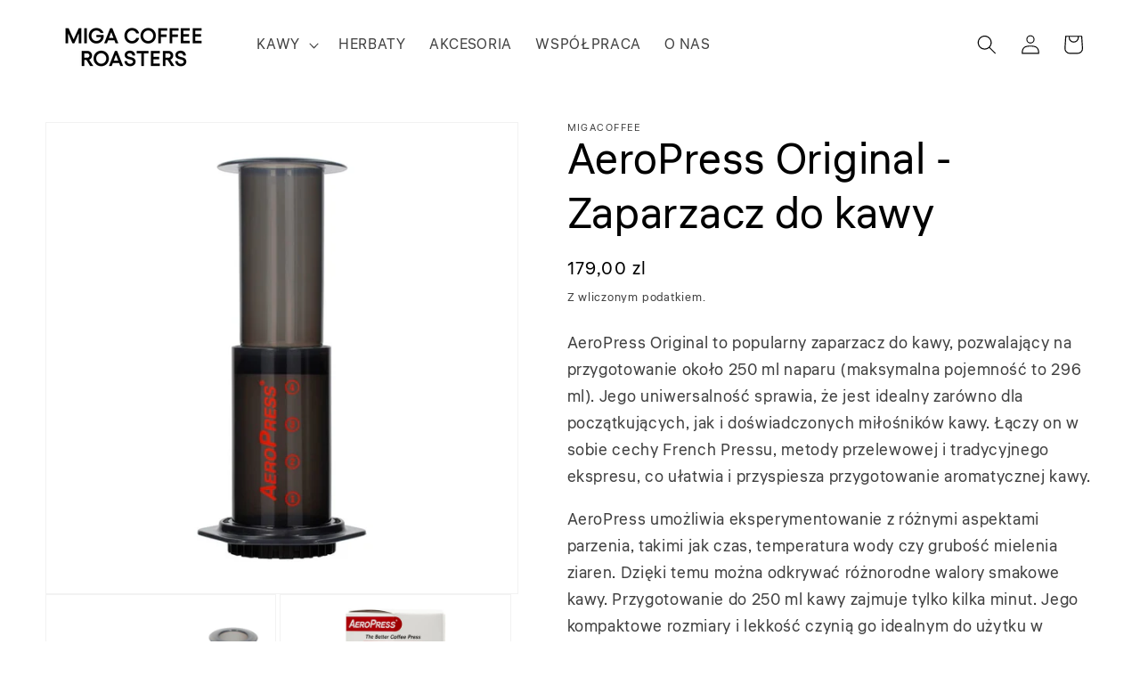

--- FILE ---
content_type: text/html; charset=utf-8
request_url: https://migacoffee.pl/products/aeropress-original-zaparzacz-do-kawy
body_size: 38164
content:
                                                                                                    













               

<!doctype html>
<html class="no-js" lang="pl">
  <head><link href="//migacoffee.pl/cdn/shop/t/6/assets/bss-lock-settings.css?v=80360269535655879231755779400" rel="stylesheet" type="text/css" media="all" />
    <meta charset="utf-8">
    <meta http-equiv="X-UA-Compatible" content="IE=edge">
    <meta name="viewport" content="width=device-width,initial-scale=1">
    <meta name="theme-color" content="">
    <link rel="canonical" href="https://migacoffee.pl/products/aeropress-original-zaparzacz-do-kawy"><link rel="preconnect" href="https://fonts.shopifycdn.com" crossorigin><title>
      AeroPress Original - Zaparzacz do kawy
 &ndash; migacoffee</title>

    
      <meta name="description" content="AeroPress Original to popularny zaparzacz do kawy, pozwalający na przygotowanie około 250 ml naparu (maksymalna pojemność to 296 ml). Jego uniwersalność sprawia, że jest idealny zarówno dla początkujących, jak i doświadczonych miłośników kawy. Łączy on w sobie cechy French Pressu, metody przelewowej i tradycyjnego eksp">
    

    

<meta property="og:site_name" content="migacoffee">
<meta property="og:url" content="https://migacoffee.pl/products/aeropress-original-zaparzacz-do-kawy">
<meta property="og:title" content="AeroPress Original - Zaparzacz do kawy">
<meta property="og:type" content="product">
<meta property="og:description" content="AeroPress Original to popularny zaparzacz do kawy, pozwalający na przygotowanie około 250 ml naparu (maksymalna pojemność to 296 ml). Jego uniwersalność sprawia, że jest idealny zarówno dla początkujących, jak i doświadczonych miłośników kawy. Łączy on w sobie cechy French Pressu, metody przelewowej i tradycyjnego eksp"><meta property="og:image" content="http://migacoffee.pl/cdn/shop/files/3b8c0973f79a4f4294ea0119971e19f4_1920x1920_43af3987-2b9d-48ef-afea-b2b16a19bd2e.jpg?v=1702903280">
  <meta property="og:image:secure_url" content="https://migacoffee.pl/cdn/shop/files/3b8c0973f79a4f4294ea0119971e19f4_1920x1920_43af3987-2b9d-48ef-afea-b2b16a19bd2e.jpg?v=1702903280">
  <meta property="og:image:width" content="800">
  <meta property="og:image:height" content="800"><meta property="og:price:amount" content="179,00">
  <meta property="og:price:currency" content="PLN"><meta name="twitter:card" content="summary_large_image">
<meta name="twitter:title" content="AeroPress Original - Zaparzacz do kawy">
<meta name="twitter:description" content="AeroPress Original to popularny zaparzacz do kawy, pozwalający na przygotowanie około 250 ml naparu (maksymalna pojemność to 296 ml). Jego uniwersalność sprawia, że jest idealny zarówno dla początkujących, jak i doświadczonych miłośników kawy. Łączy on w sobie cechy French Pressu, metody przelewowej i tradycyjnego eksp">


    <script src="//migacoffee.pl/cdn/shop/t/6/assets/constants.js?v=58251544750838685771707832341" defer="defer"></script>
    <script src="//migacoffee.pl/cdn/shop/t/6/assets/pubsub.js?v=158357773527763999511707832342" defer="defer"></script>
    <script src="//migacoffee.pl/cdn/shop/t/6/assets/global.js?v=37284204640041572741707832342" defer="defer"></script><script src="//migacoffee.pl/cdn/shop/t/6/assets/animations.js?v=88693664871331136111707832341" defer="defer"></script><script>window.performance && window.performance.mark && window.performance.mark('shopify.content_for_header.start');</script><meta name="facebook-domain-verification" content="gkemozgw0xlcdwy2l59ai232twuy4r">
<meta name="google-site-verification" content="wo_G4l75Nn1GmABYEkNbIjSBoaZ1fbgHmgNKIl7WdNM">
<meta id="shopify-digital-wallet" name="shopify-digital-wallet" content="/61001760906/digital_wallets/dialog">
<link rel="alternate" hreflang="x-default" href="https://migacoffee.pl/products/aeropress-original-zaparzacz-do-kawy">
<link rel="alternate" hreflang="pl" href="https://migacoffee.pl/products/aeropress-original-zaparzacz-do-kawy">
<link rel="alternate" hreflang="en" href="https://migacoffee.pl/en/products/aeropress-original-zaparzacz-do-kawy">
<link rel="alternate" type="application/json+oembed" href="https://migacoffee.pl/products/aeropress-original-zaparzacz-do-kawy.oembed">
<script async="async" src="/checkouts/internal/preloads.js?locale=pl-PL"></script>
<script id="shopify-features" type="application/json">{"accessToken":"339267670174e2239c408a23234979c8","betas":["rich-media-storefront-analytics"],"domain":"migacoffee.pl","predictiveSearch":true,"shopId":61001760906,"locale":"pl"}</script>
<script>var Shopify = Shopify || {};
Shopify.shop = "migacoffee.myshopify.com";
Shopify.locale = "pl";
Shopify.currency = {"active":"PLN","rate":"1.0"};
Shopify.country = "PL";
Shopify.theme = {"name":"Dawn","id":158973329756,"schema_name":"Dawn","schema_version":"13.0.0","theme_store_id":887,"role":"main"};
Shopify.theme.handle = "null";
Shopify.theme.style = {"id":null,"handle":null};
Shopify.cdnHost = "migacoffee.pl/cdn";
Shopify.routes = Shopify.routes || {};
Shopify.routes.root = "/";</script>
<script type="module">!function(o){(o.Shopify=o.Shopify||{}).modules=!0}(window);</script>
<script>!function(o){function n(){var o=[];function n(){o.push(Array.prototype.slice.apply(arguments))}return n.q=o,n}var t=o.Shopify=o.Shopify||{};t.loadFeatures=n(),t.autoloadFeatures=n()}(window);</script>
<script id="shop-js-analytics" type="application/json">{"pageType":"product"}</script>
<script defer="defer" async type="module" src="//migacoffee.pl/cdn/shopifycloud/shop-js/modules/v2/client.init-shop-cart-sync_DeEy3V1s.pl.esm.js"></script>
<script defer="defer" async type="module" src="//migacoffee.pl/cdn/shopifycloud/shop-js/modules/v2/chunk.common_mJSJOd4y.esm.js"></script>
<script defer="defer" async type="module" src="//migacoffee.pl/cdn/shopifycloud/shop-js/modules/v2/chunk.modal_C7E2BPry.esm.js"></script>
<script type="module">
  await import("//migacoffee.pl/cdn/shopifycloud/shop-js/modules/v2/client.init-shop-cart-sync_DeEy3V1s.pl.esm.js");
await import("//migacoffee.pl/cdn/shopifycloud/shop-js/modules/v2/chunk.common_mJSJOd4y.esm.js");
await import("//migacoffee.pl/cdn/shopifycloud/shop-js/modules/v2/chunk.modal_C7E2BPry.esm.js");

  window.Shopify.SignInWithShop?.initShopCartSync?.({"fedCMEnabled":true,"windoidEnabled":true});

</script>
<script>(function() {
  var isLoaded = false;
  function asyncLoad() {
    if (isLoaded) return;
    isLoaded = true;
    var urls = ["https:\/\/cdn.judge.me\/checkout_comment.js?shop=migacoffee.myshopify.com","https:\/\/static.klaviyo.com\/onsite\/js\/klaviyo.js?company_id=WrFyNz\u0026shop=migacoffee.myshopify.com","https:\/\/static.klaviyo.com\/onsite\/js\/klaviyo.js?company_id=WrFyNz\u0026shop=migacoffee.myshopify.com","https:\/\/tabs.stationmade.com\/registered-scripts\/tabs-by-station.js?shop=migacoffee.myshopify.com","https:\/\/widgets.automizely.com\/loyalty\/v1\/main.js?connection_id=046f6120539342c59797a27fcdfaa8f5\u0026mapped_org_id=673cc5a3470b7b2d5b077b5b86e3a0df_v1\u0026shop=migacoffee.myshopify.com","https:\/\/chimpstatic.com\/mcjs-connected\/js\/users\/93946a999410d289f2ae79204\/83ff2fea3dce5504cc7bb7b00.js?shop=migacoffee.myshopify.com","https:\/\/cdn.nfcube.com\/instafeed-3a970a3f5b6ffd6261f1abbcbbb0dc59.js?shop=migacoffee.myshopify.com","https:\/\/cdn.shopify.com\/s\/files\/1\/0610\/0176\/0906\/t\/5\/assets\/booster_eu_cookie_61001760906.js?v=1704716718\u0026shop=migacoffee.myshopify.com","https:\/\/cdn-app.sealsubscriptions.com\/shopify\/public\/js\/sealsubscriptions.js?shop=migacoffee.myshopify.com"];
    for (var i = 0; i < urls.length; i++) {
      var s = document.createElement('script');
      s.type = 'text/javascript';
      s.async = true;
      s.src = urls[i];
      var x = document.getElementsByTagName('script')[0];
      x.parentNode.insertBefore(s, x);
    }
  };
  if(window.attachEvent) {
    window.attachEvent('onload', asyncLoad);
  } else {
    window.addEventListener('load', asyncLoad, false);
  }
})();</script>
<script id="__st">var __st={"a":61001760906,"offset":3600,"reqid":"4436844a-ccdf-4c3a-9bde-a8898eba76d0-1769648496","pageurl":"migacoffee.pl\/products\/aeropress-original-zaparzacz-do-kawy","u":"e25c526f1f2f","p":"product","rtyp":"product","rid":8672484393308};</script>
<script>window.ShopifyPaypalV4VisibilityTracking = true;</script>
<script id="captcha-bootstrap">!function(){'use strict';const t='contact',e='account',n='new_comment',o=[[t,t],['blogs',n],['comments',n],[t,'customer']],c=[[e,'customer_login'],[e,'guest_login'],[e,'recover_customer_password'],[e,'create_customer']],r=t=>t.map((([t,e])=>`form[action*='/${t}']:not([data-nocaptcha='true']) input[name='form_type'][value='${e}']`)).join(','),a=t=>()=>t?[...document.querySelectorAll(t)].map((t=>t.form)):[];function s(){const t=[...o],e=r(t);return a(e)}const i='password',u='form_key',d=['recaptcha-v3-token','g-recaptcha-response','h-captcha-response',i],f=()=>{try{return window.sessionStorage}catch{return}},m='__shopify_v',_=t=>t.elements[u];function p(t,e,n=!1){try{const o=window.sessionStorage,c=JSON.parse(o.getItem(e)),{data:r}=function(t){const{data:e,action:n}=t;return t[m]||n?{data:e,action:n}:{data:t,action:n}}(c);for(const[e,n]of Object.entries(r))t.elements[e]&&(t.elements[e].value=n);n&&o.removeItem(e)}catch(o){console.error('form repopulation failed',{error:o})}}const l='form_type',E='cptcha';function T(t){t.dataset[E]=!0}const w=window,h=w.document,L='Shopify',v='ce_forms',y='captcha';let A=!1;((t,e)=>{const n=(g='f06e6c50-85a8-45c8-87d0-21a2b65856fe',I='https://cdn.shopify.com/shopifycloud/storefront-forms-hcaptcha/ce_storefront_forms_captcha_hcaptcha.v1.5.2.iife.js',D={infoText:'Chronione przez hCaptcha',privacyText:'Prywatność',termsText:'Warunki'},(t,e,n)=>{const o=w[L][v],c=o.bindForm;if(c)return c(t,g,e,D).then(n);var r;o.q.push([[t,g,e,D],n]),r=I,A||(h.body.append(Object.assign(h.createElement('script'),{id:'captcha-provider',async:!0,src:r})),A=!0)});var g,I,D;w[L]=w[L]||{},w[L][v]=w[L][v]||{},w[L][v].q=[],w[L][y]=w[L][y]||{},w[L][y].protect=function(t,e){n(t,void 0,e),T(t)},Object.freeze(w[L][y]),function(t,e,n,w,h,L){const[v,y,A,g]=function(t,e,n){const i=e?o:[],u=t?c:[],d=[...i,...u],f=r(d),m=r(i),_=r(d.filter((([t,e])=>n.includes(e))));return[a(f),a(m),a(_),s()]}(w,h,L),I=t=>{const e=t.target;return e instanceof HTMLFormElement?e:e&&e.form},D=t=>v().includes(t);t.addEventListener('submit',(t=>{const e=I(t);if(!e)return;const n=D(e)&&!e.dataset.hcaptchaBound&&!e.dataset.recaptchaBound,o=_(e),c=g().includes(e)&&(!o||!o.value);(n||c)&&t.preventDefault(),c&&!n&&(function(t){try{if(!f())return;!function(t){const e=f();if(!e)return;const n=_(t);if(!n)return;const o=n.value;o&&e.removeItem(o)}(t);const e=Array.from(Array(32),(()=>Math.random().toString(36)[2])).join('');!function(t,e){_(t)||t.append(Object.assign(document.createElement('input'),{type:'hidden',name:u})),t.elements[u].value=e}(t,e),function(t,e){const n=f();if(!n)return;const o=[...t.querySelectorAll(`input[type='${i}']`)].map((({name:t})=>t)),c=[...d,...o],r={};for(const[a,s]of new FormData(t).entries())c.includes(a)||(r[a]=s);n.setItem(e,JSON.stringify({[m]:1,action:t.action,data:r}))}(t,e)}catch(e){console.error('failed to persist form',e)}}(e),e.submit())}));const S=(t,e)=>{t&&!t.dataset[E]&&(n(t,e.some((e=>e===t))),T(t))};for(const o of['focusin','change'])t.addEventListener(o,(t=>{const e=I(t);D(e)&&S(e,y())}));const B=e.get('form_key'),M=e.get(l),P=B&&M;t.addEventListener('DOMContentLoaded',(()=>{const t=y();if(P)for(const e of t)e.elements[l].value===M&&p(e,B);[...new Set([...A(),...v().filter((t=>'true'===t.dataset.shopifyCaptcha))])].forEach((e=>S(e,t)))}))}(h,new URLSearchParams(w.location.search),n,t,e,['guest_login'])})(!0,!0)}();</script>
<script integrity="sha256-4kQ18oKyAcykRKYeNunJcIwy7WH5gtpwJnB7kiuLZ1E=" data-source-attribution="shopify.loadfeatures" defer="defer" src="//migacoffee.pl/cdn/shopifycloud/storefront/assets/storefront/load_feature-a0a9edcb.js" crossorigin="anonymous"></script>
<script data-source-attribution="shopify.dynamic_checkout.dynamic.init">var Shopify=Shopify||{};Shopify.PaymentButton=Shopify.PaymentButton||{isStorefrontPortableWallets:!0,init:function(){window.Shopify.PaymentButton.init=function(){};var t=document.createElement("script");t.src="https://migacoffee.pl/cdn/shopifycloud/portable-wallets/latest/portable-wallets.pl.js",t.type="module",document.head.appendChild(t)}};
</script>
<script data-source-attribution="shopify.dynamic_checkout.buyer_consent">
  function portableWalletsHideBuyerConsent(e){var t=document.getElementById("shopify-buyer-consent"),n=document.getElementById("shopify-subscription-policy-button");t&&n&&(t.classList.add("hidden"),t.setAttribute("aria-hidden","true"),n.removeEventListener("click",e))}function portableWalletsShowBuyerConsent(e){var t=document.getElementById("shopify-buyer-consent"),n=document.getElementById("shopify-subscription-policy-button");t&&n&&(t.classList.remove("hidden"),t.removeAttribute("aria-hidden"),n.addEventListener("click",e))}window.Shopify?.PaymentButton&&(window.Shopify.PaymentButton.hideBuyerConsent=portableWalletsHideBuyerConsent,window.Shopify.PaymentButton.showBuyerConsent=portableWalletsShowBuyerConsent);
</script>
<script data-source-attribution="shopify.dynamic_checkout.cart.bootstrap">document.addEventListener("DOMContentLoaded",(function(){function t(){return document.querySelector("shopify-accelerated-checkout-cart, shopify-accelerated-checkout")}if(t())Shopify.PaymentButton.init();else{new MutationObserver((function(e,n){t()&&(Shopify.PaymentButton.init(),n.disconnect())})).observe(document.body,{childList:!0,subtree:!0})}}));
</script>
<script id='scb4127' type='text/javascript' async='' src='https://migacoffee.pl/cdn/shopifycloud/privacy-banner/storefront-banner.js'></script><link id="shopify-accelerated-checkout-styles" rel="stylesheet" media="screen" href="https://migacoffee.pl/cdn/shopifycloud/portable-wallets/latest/accelerated-checkout-backwards-compat.css" crossorigin="anonymous">
<style id="shopify-accelerated-checkout-cart">
        #shopify-buyer-consent {
  margin-top: 1em;
  display: inline-block;
  width: 100%;
}

#shopify-buyer-consent.hidden {
  display: none;
}

#shopify-subscription-policy-button {
  background: none;
  border: none;
  padding: 0;
  text-decoration: underline;
  font-size: inherit;
  cursor: pointer;
}

#shopify-subscription-policy-button::before {
  box-shadow: none;
}

      </style>
<script id="sections-script" data-sections="header" defer="defer" src="//migacoffee.pl/cdn/shop/t/6/compiled_assets/scripts.js?v=986"></script>
<script>window.performance && window.performance.mark && window.performance.mark('shopify.content_for_header.end');</script>


    <style data-shopify>
      @font-face {
  font-family: Liter;
  font-weight: 400;
  font-style: normal;
  font-display: swap;
  src: url("//migacoffee.pl/cdn/fonts/liter/liter_n4.1d4e771facbd1b72f39dcb161d397bc89d04da09.woff2") format("woff2"),
       url("//migacoffee.pl/cdn/fonts/liter/liter_n4.87cdcb2fc65e957cd7d40573bb3bb01ed2caddf3.woff") format("woff");
}

      
      
      
      @font-face {
  font-family: Liter;
  font-weight: 400;
  font-style: normal;
  font-display: swap;
  src: url("//migacoffee.pl/cdn/fonts/liter/liter_n4.1d4e771facbd1b72f39dcb161d397bc89d04da09.woff2") format("woff2"),
       url("//migacoffee.pl/cdn/fonts/liter/liter_n4.87cdcb2fc65e957cd7d40573bb3bb01ed2caddf3.woff") format("woff");
}


      
        :root,
        .color-scheme-1 {
          --color-background: 255,255,255;
        
          --gradient-background: #ffffff;
        

        

        --color-foreground: 0,0,0;
        --color-background-contrast: 191,191,191;
        --color-shadow: 18,18,18;
        --color-button: 18,18,18;
        --color-button-text: 255,255,255;
        --color-secondary-button: 255,255,255;
        --color-secondary-button-text: 18,18,18;
        --color-link: 18,18,18;
        --color-badge-foreground: 0,0,0;
        --color-badge-background: 255,255,255;
        --color-badge-border: 0,0,0;
        --payment-terms-background-color: rgb(255 255 255);
      }
      
        
        .color-scheme-2 {
          --color-background: 245,245,245;
        
          --gradient-background: #f5f5f5;
        

        

        --color-foreground: 18,18,18;
        --color-background-contrast: 181,181,181;
        --color-shadow: 18,18,18;
        --color-button: 0,0,0;
        --color-button-text: 255,255,255;
        --color-secondary-button: 245,245,245;
        --color-secondary-button-text: 18,18,18;
        --color-link: 18,18,18;
        --color-badge-foreground: 18,18,18;
        --color-badge-background: 245,245,245;
        --color-badge-border: 18,18,18;
        --payment-terms-background-color: rgb(245 245 245);
      }
      
        
        .color-scheme-3 {
          --color-background: 36,40,51;
        
          --gradient-background: #242833;
        

        

        --color-foreground: 255,255,255;
        --color-background-contrast: 47,52,66;
        --color-shadow: 18,18,18;
        --color-button: 255,255,255;
        --color-button-text: 0,0,0;
        --color-secondary-button: 36,40,51;
        --color-secondary-button-text: 255,255,255;
        --color-link: 255,255,255;
        --color-badge-foreground: 255,255,255;
        --color-badge-background: 36,40,51;
        --color-badge-border: 255,255,255;
        --payment-terms-background-color: rgb(36 40 51);
      }
      
        
        .color-scheme-4 {
          --color-background: 18,18,18;
        
          --gradient-background: #121212;
        

        

        --color-foreground: 255,255,255;
        --color-background-contrast: 146,146,146;
        --color-shadow: 18,18,18;
        --color-button: 255,255,255;
        --color-button-text: 18,18,18;
        --color-secondary-button: 18,18,18;
        --color-secondary-button-text: 255,255,255;
        --color-link: 255,255,255;
        --color-badge-foreground: 255,255,255;
        --color-badge-background: 18,18,18;
        --color-badge-border: 255,255,255;
        --payment-terms-background-color: rgb(18 18 18);
      }
      
        
        .color-scheme-5 {
          --color-background: 51,79,180;
        
          --gradient-background: #334fb4;
        

        

        --color-foreground: 255,255,255;
        --color-background-contrast: 23,35,81;
        --color-shadow: 18,18,18;
        --color-button: 255,255,255;
        --color-button-text: 51,79,180;
        --color-secondary-button: 51,79,180;
        --color-secondary-button-text: 255,255,255;
        --color-link: 255,255,255;
        --color-badge-foreground: 255,255,255;
        --color-badge-background: 51,79,180;
        --color-badge-border: 255,255,255;
        --payment-terms-background-color: rgb(51 79 180);
      }
      
        
        .color-scheme-ced81a43-d6d8-47ec-879a-7aa3a554fcb3 {
          --color-background: 255,255,255;
        
          --gradient-background: #ffffff;
        

        

        --color-foreground: 0,0,0;
        --color-background-contrast: 191,191,191;
        --color-shadow: 18,18,18;
        --color-button: 18,18,18;
        --color-button-text: 255,255,255;
        --color-secondary-button: 255,255,255;
        --color-secondary-button-text: 18,18,18;
        --color-link: 18,18,18;
        --color-badge-foreground: 0,0,0;
        --color-badge-background: 255,255,255;
        --color-badge-border: 0,0,0;
        --payment-terms-background-color: rgb(255 255 255);
      }
      
        
        .color-scheme-d88b3aaa-c776-4b0a-b9db-f8025c2933b1 {
          --color-background: 245,245,245;
        
          --gradient-background: #f5f5f5;
        

        

        --color-foreground: 0,0,0;
        --color-background-contrast: 181,181,181;
        --color-shadow: 18,18,18;
        --color-button: 18,18,18;
        --color-button-text: 255,255,255;
        --color-secondary-button: 245,245,245;
        --color-secondary-button-text: 18,18,18;
        --color-link: 18,18,18;
        --color-badge-foreground: 0,0,0;
        --color-badge-background: 245,245,245;
        --color-badge-border: 0,0,0;
        --payment-terms-background-color: rgb(245 245 245);
      }
      

      body, .color-scheme-1, .color-scheme-2, .color-scheme-3, .color-scheme-4, .color-scheme-5, .color-scheme-ced81a43-d6d8-47ec-879a-7aa3a554fcb3, .color-scheme-d88b3aaa-c776-4b0a-b9db-f8025c2933b1 {
        color: rgba(var(--color-foreground), 0.75);
        background-color: rgb(var(--color-background));
      }

      :root {
        --font-body-family: Liter, sans-serif;
        --font-body-style: normal;
        --font-body-weight: 400;
        --font-body-weight-bold: 700;

        --font-heading-family: Liter, sans-serif;
        --font-heading-style: normal;
        --font-heading-weight: 400;

        --font-body-scale: 1.1;
        --font-heading-scale: 1.0909090909090908;

        --media-padding: px;
        --media-border-opacity: 0.05;
        --media-border-width: 1px;
        --media-radius: 0px;
        --media-shadow-opacity: 0.0;
        --media-shadow-horizontal-offset: 0px;
        --media-shadow-vertical-offset: 4px;
        --media-shadow-blur-radius: 5px;
        --media-shadow-visible: 0;

        --page-width: 120rem;
        --page-width-margin: 0rem;

        --product-card-image-padding: 0.0rem;
        --product-card-corner-radius: 0.0rem;
        --product-card-text-alignment: left;
        --product-card-border-width: 0.0rem;
        --product-card-border-opacity: 0.1;
        --product-card-shadow-opacity: 0.0;
        --product-card-shadow-visible: 0;
        --product-card-shadow-horizontal-offset: 0.0rem;
        --product-card-shadow-vertical-offset: 0.4rem;
        --product-card-shadow-blur-radius: 0.5rem;

        --collection-card-image-padding: 0.0rem;
        --collection-card-corner-radius: 0.0rem;
        --collection-card-text-alignment: left;
        --collection-card-border-width: 0.0rem;
        --collection-card-border-opacity: 0.1;
        --collection-card-shadow-opacity: 0.0;
        --collection-card-shadow-visible: 0;
        --collection-card-shadow-horizontal-offset: 0.0rem;
        --collection-card-shadow-vertical-offset: 0.4rem;
        --collection-card-shadow-blur-radius: 0.5rem;

        --blog-card-image-padding: 0.0rem;
        --blog-card-corner-radius: 0.0rem;
        --blog-card-text-alignment: left;
        --blog-card-border-width: 0.0rem;
        --blog-card-border-opacity: 0.1;
        --blog-card-shadow-opacity: 0.0;
        --blog-card-shadow-visible: 0;
        --blog-card-shadow-horizontal-offset: 0.0rem;
        --blog-card-shadow-vertical-offset: 0.4rem;
        --blog-card-shadow-blur-radius: 0.5rem;

        --badge-corner-radius: 4.0rem;

        --popup-border-width: 1px;
        --popup-border-opacity: 0.1;
        --popup-corner-radius: 0px;
        --popup-shadow-opacity: 0.05;
        --popup-shadow-horizontal-offset: 0px;
        --popup-shadow-vertical-offset: 4px;
        --popup-shadow-blur-radius: 5px;

        --drawer-border-width: 1px;
        --drawer-border-opacity: 0.1;
        --drawer-shadow-opacity: 0.0;
        --drawer-shadow-horizontal-offset: 0px;
        --drawer-shadow-vertical-offset: 4px;
        --drawer-shadow-blur-radius: 5px;

        --spacing-sections-desktop: 0px;
        --spacing-sections-mobile: 0px;

        --grid-desktop-vertical-spacing: 8px;
        --grid-desktop-horizontal-spacing: 8px;
        --grid-mobile-vertical-spacing: 4px;
        --grid-mobile-horizontal-spacing: 4px;

        --text-boxes-border-opacity: 0.1;
        --text-boxes-border-width: 0px;
        --text-boxes-radius: 0px;
        --text-boxes-shadow-opacity: 0.0;
        --text-boxes-shadow-visible: 0;
        --text-boxes-shadow-horizontal-offset: 0px;
        --text-boxes-shadow-vertical-offset: 4px;
        --text-boxes-shadow-blur-radius: 5px;

        --buttons-radius: 0px;
        --buttons-radius-outset: 0px;
        --buttons-border-width: 1px;
        --buttons-border-opacity: 1.0;
        --buttons-shadow-opacity: 0.0;
        --buttons-shadow-visible: 0;
        --buttons-shadow-horizontal-offset: 0px;
        --buttons-shadow-vertical-offset: 4px;
        --buttons-shadow-blur-radius: 5px;
        --buttons-border-offset: 0px;

        --inputs-radius: 0px;
        --inputs-border-width: 1px;
        --inputs-border-opacity: 0.55;
        --inputs-shadow-opacity: 0.0;
        --inputs-shadow-horizontal-offset: 0px;
        --inputs-margin-offset: 0px;
        --inputs-shadow-vertical-offset: 4px;
        --inputs-shadow-blur-radius: 5px;
        --inputs-radius-outset: 0px;

        --variant-pills-radius: 40px;
        --variant-pills-border-width: 1px;
        --variant-pills-border-opacity: 0.55;
        --variant-pills-shadow-opacity: 0.0;
        --variant-pills-shadow-horizontal-offset: 0px;
        --variant-pills-shadow-vertical-offset: 4px;
        --variant-pills-shadow-blur-radius: 5px;
      }

      *,
      *::before,
      *::after {
        box-sizing: inherit;
      }

      html {
        box-sizing: border-box;
        font-size: calc(var(--font-body-scale) * 62.5%);
        height: 100%;
      }

      body {
        display: grid;
        grid-template-rows: auto auto 1fr auto;
        grid-template-columns: 100%;
        min-height: 100%;
        margin: 0;
        font-size: 1.5rem;
        letter-spacing: 0.06rem;
        line-height: calc(1 + 0.8 / var(--font-body-scale));
        font-family: var(--font-body-family);
        font-style: var(--font-body-style);
        font-weight: var(--font-body-weight);
      }

      @media screen and (min-width: 750px) {
        body {
          font-size: 1.6rem;
        }
      }
    </style>

    <link href="//migacoffee.pl/cdn/shop/t/6/assets/base.css?v=93405971894151239851707832342" rel="stylesheet" type="text/css" media="all" />
<link rel="preload" as="font" href="//migacoffee.pl/cdn/fonts/liter/liter_n4.1d4e771facbd1b72f39dcb161d397bc89d04da09.woff2" type="font/woff2" crossorigin><link rel="preload" as="font" href="//migacoffee.pl/cdn/fonts/liter/liter_n4.1d4e771facbd1b72f39dcb161d397bc89d04da09.woff2" type="font/woff2" crossorigin><link href="//migacoffee.pl/cdn/shop/t/6/assets/component-localization-form.css?v=155603600527820746741707832342" rel="stylesheet" type="text/css" media="all" />
      <script src="//migacoffee.pl/cdn/shop/t/6/assets/localization-form.js?v=169565320306168926741707832341" defer="defer"></script><link
        rel="stylesheet"
        href="//migacoffee.pl/cdn/shop/t/6/assets/component-predictive-search.css?v=118923337488134913561707832341"
        media="print"
        onload="this.media='all'"
      ><script>
      document.documentElement.className = document.documentElement.className.replace('no-js', 'js');
      if (Shopify.designMode) {
        document.documentElement.classList.add('shopify-design-mode');
      }
    </script><!-- BEGIN app block: shopify://apps/bss-b2b-lock/blocks/config-header/2f6e9bdf-2dd6-42c6-8d67-58be57506f80 -->








 
 




<script id="bss-lock-store-data" type="application/json">
{
  "shop": {
    "domain": "migacoffee.pl",
    "permanent_domain": "migacoffee.myshopify.com"
  },
  "customer": {
    "id": null,
    "tags": null
  },
  "page": {
    "type": "product",
    "path": "/products/aeropress-original-zaparzacz-do-kawy"
  } 
}
</script>
<script style="display:none!important" src="https://cdn.shopify.com/extensions/019be3b6-767a-7309-b8f7-148771a08c73/login-shopify-extensions-61/assets/bss-ltsp-process-atc.min.js" defer></script>



<script style="display:none!important" src="https://cdn.shopify.com/extensions/019be3b6-767a-7309-b8f7-148771a08c73/login-shopify-extensions-61/assets/bss-ltsp-custom.min.js" defer></script>

<!-- END app block --><!-- BEGIN app block: shopify://apps/vify-gift-cards/blocks/gift-card-issue/43d9e0cc-139a-4d15-b0b8-63f2863afb32 --><script>
  
  var jsProduct = {"id":8672484393308,"title":"AeroPress Original - Zaparzacz do kawy","handle":"aeropress-original-zaparzacz-do-kawy","description":"\u003cp\u003e\u003cmeta charset=\"utf-8\"\u003e\u003cspan data-mce-fragment=\"1\"\u003eAeroPress Original to popularny zaparzacz do kawy, pozwalający na przygotowanie około 250 ml naparu (maksymalna pojemność to 296 ml). Jego uniwersalność sprawia, że jest idealny zarówno dla początkujących, jak i doświadczonych miłośników kawy. Łączy on w sobie cechy French Pressu, metody przelewowej i tradycyjnego ekspresu, co ułatwia i przyspiesza przygotowanie aromatycznej kawy.\u003c\/span\u003e\u003c\/p\u003e\n\u003cp\u003eAeroPress umożliwia eksperymentowanie z różnymi aspektami parzenia, takimi jak czas, temperatura wody czy grubość mielenia ziaren. Dzięki temu można odkrywać różnorodne walory smakowe kawy. Przygotowanie do 250 ml kawy zajmuje tylko kilka minut. Jego kompaktowe rozmiary i lekkość czynią go idealnym do użytku w różnych warunkach. Sprzęt wykonany jest z trwałego i łatwego do utrzymania tworzywa.\u003c\/p\u003e\n\u003cp\u003eAeroPress zyskał uznanie jako jedna z najciekawszych alternatywnych metod parzenia kawy. Jest popularny na całym świecie, a jego znaczenie podkreślają organizowane mistrzostwa World AeroPress Championships.\u003c\/p\u003e","published_at":"2023-12-18T13:41:17+01:00","created_at":"2023-12-18T13:41:17+01:00","vendor":"migacoffee","type":"","tags":["Akcesoria"],"price":17900,"price_min":17900,"price_max":17900,"available":true,"price_varies":false,"compare_at_price":null,"compare_at_price_min":0,"compare_at_price_max":0,"compare_at_price_varies":false,"variants":[{"id":47447749460316,"title":"Default Title","option1":"Default Title","option2":null,"option3":null,"sku":"","requires_shipping":true,"taxable":true,"featured_image":null,"available":true,"name":"AeroPress Original - Zaparzacz do kawy","public_title":null,"options":["Default Title"],"price":17900,"weight":0,"compare_at_price":null,"inventory_management":null,"barcode":"","requires_selling_plan":false,"selling_plan_allocations":[]}],"images":["\/\/migacoffee.pl\/cdn\/shop\/files\/3b8c0973f79a4f4294ea0119971e19f4_1920x1920_43af3987-2b9d-48ef-afea-b2b16a19bd2e.jpg?v=1702903280","\/\/migacoffee.pl\/cdn\/shop\/files\/2323ad87e9c5497097a365f3edbeff29_1920x1920_70c10f09-e7bc-45c0-8aff-00cc3286c06c.jpg?v=1702903280","\/\/migacoffee.pl\/cdn\/shop\/files\/77fb4f8b3023403c98923be9682571ac_1920x1920_d63b4e57-7ce8-4821-a180-eb4618ca1fb7.jpg?v=1702903280"],"featured_image":"\/\/migacoffee.pl\/cdn\/shop\/files\/3b8c0973f79a4f4294ea0119971e19f4_1920x1920_43af3987-2b9d-48ef-afea-b2b16a19bd2e.jpg?v=1702903280","options":["Title"],"media":[{"alt":null,"id":44623486648668,"position":1,"preview_image":{"aspect_ratio":1.0,"height":800,"width":800,"src":"\/\/migacoffee.pl\/cdn\/shop\/files\/3b8c0973f79a4f4294ea0119971e19f4_1920x1920_43af3987-2b9d-48ef-afea-b2b16a19bd2e.jpg?v=1702903280"},"aspect_ratio":1.0,"height":800,"media_type":"image","src":"\/\/migacoffee.pl\/cdn\/shop\/files\/3b8c0973f79a4f4294ea0119971e19f4_1920x1920_43af3987-2b9d-48ef-afea-b2b16a19bd2e.jpg?v=1702903280","width":800},{"alt":null,"id":44623486681436,"position":2,"preview_image":{"aspect_ratio":1.0,"height":800,"width":800,"src":"\/\/migacoffee.pl\/cdn\/shop\/files\/2323ad87e9c5497097a365f3edbeff29_1920x1920_70c10f09-e7bc-45c0-8aff-00cc3286c06c.jpg?v=1702903280"},"aspect_ratio":1.0,"height":800,"media_type":"image","src":"\/\/migacoffee.pl\/cdn\/shop\/files\/2323ad87e9c5497097a365f3edbeff29_1920x1920_70c10f09-e7bc-45c0-8aff-00cc3286c06c.jpg?v=1702903280","width":800},{"alt":null,"id":44623486714204,"position":3,"preview_image":{"aspect_ratio":1.0,"height":800,"width":800,"src":"\/\/migacoffee.pl\/cdn\/shop\/files\/77fb4f8b3023403c98923be9682571ac_1920x1920_d63b4e57-7ce8-4821-a180-eb4618ca1fb7.jpg?v=1702903280"},"aspect_ratio":1.0,"height":800,"media_type":"image","src":"\/\/migacoffee.pl\/cdn\/shop\/files\/77fb4f8b3023403c98923be9682571ac_1920x1920_d63b4e57-7ce8-4821-a180-eb4618ca1fb7.jpg?v=1702903280","width":800}],"requires_selling_plan":false,"selling_plan_groups":[],"content":"\u003cp\u003e\u003cmeta charset=\"utf-8\"\u003e\u003cspan data-mce-fragment=\"1\"\u003eAeroPress Original to popularny zaparzacz do kawy, pozwalający na przygotowanie około 250 ml naparu (maksymalna pojemność to 296 ml). Jego uniwersalność sprawia, że jest idealny zarówno dla początkujących, jak i doświadczonych miłośników kawy. Łączy on w sobie cechy French Pressu, metody przelewowej i tradycyjnego ekspresu, co ułatwia i przyspiesza przygotowanie aromatycznej kawy.\u003c\/span\u003e\u003c\/p\u003e\n\u003cp\u003eAeroPress umożliwia eksperymentowanie z różnymi aspektami parzenia, takimi jak czas, temperatura wody czy grubość mielenia ziaren. Dzięki temu można odkrywać różnorodne walory smakowe kawy. Przygotowanie do 250 ml kawy zajmuje tylko kilka minut. Jego kompaktowe rozmiary i lekkość czynią go idealnym do użytku w różnych warunkach. Sprzęt wykonany jest z trwałego i łatwego do utrzymania tworzywa.\u003c\/p\u003e\n\u003cp\u003eAeroPress zyskał uznanie jako jedna z najciekawszych alternatywnych metod parzenia kawy. Jest popularny na całym świecie, a jego znaczenie podkreślają organizowane mistrzostwa World AeroPress Championships.\u003c\/p\u003e"}  
  
  if (window.jsProduct && window.jsProduct.type == 'Vify Gift Card') {
    let nativeSections = document.querySelectorAll('[id*="shopify-section-template"][id*="__main"]');
    nativeSections.forEach(node => {
      node.style.display = 'none'
    });
  }
  var jsVariants = [];
  
        jsVariants.push({
      ...{"id":47447749460316,"title":"Default Title","option1":"Default Title","option2":null,"option3":null,"sku":"","requires_shipping":true,"taxable":true,"featured_image":null,"available":true,"name":"AeroPress Original - Zaparzacz do kawy","public_title":null,"options":["Default Title"],"price":17900,"weight":0,"compare_at_price":null,"inventory_management":null,"barcode":"","requires_selling_plan":false,"selling_plan_allocations":[]},
      price_formatted: `179,00 zl`,
      price_formatted_example: `0,00 zl`
    })
  
  if (jsProduct) {
    jsProduct.variants = jsVariants
    
    
    
      // jsProduct.currencySymbol = shop_symbol
    

    window.vifyProduct = jsProduct
  }

  // page product native shopify
    if('product' !== 'product' || jsProduct.tags[jsProduct.tags.length - 1] !== 'Vify Gift Card (Do Not Delete)') {
      const time  = setInterval(() => {
        const elements = document.querySelectorAll('[id*="shopify-section-template"][id*="__main"]')
        if (elements.length > 0) {
          elements.forEach(element => {
            if(element.style.visibility === "hidden") {
              element.style.visibility = "visible"
              element.style.minHeight = "auto"
              } else if (element.style.visibility = "visible") {
                clearInterval(time)
              }
          })
        }

        if(`https://${window.location.host}/` === document.URL) {
        clearInterval(time)
        window.onload = () => {
          const elements = document.querySelectorAll('[id*="shopify-section-template"][id*="__main"]')
          if (elements.length > 0) {
            elements.forEach(element => {
              if(element.style.visibility === "hidden") {
                element.style.visibility = "visible"
                element.style.minHeight = "auto"
                } else if (element.style.visibility = "visible") {
                  clearInterval(time)
                }
            })
          }
        }
      }
      }, 100)
    }
</script>

<div id="vify-gift-card"></div>

<!-- END app block --><!-- BEGIN app block: shopify://apps/ta-labels-badges/blocks/bss-pl-config-data/91bfe765-b604-49a1-805e-3599fa600b24 --><script
    id='bss-pl-config-data'
>
	let TAE_StoreId = "46048";
	if (typeof BSS_PL == 'undefined' || TAE_StoreId !== "") {
  		var BSS_PL = {};
		BSS_PL.storeId = 46048;
		BSS_PL.currentPlan = "five_usd";
		BSS_PL.apiServerProduction = "https://product-labels-pro.bsscommerce.com";
		BSS_PL.publicAccessToken = null;
		BSS_PL.customerTags = "null";
		BSS_PL.customerId = "null";
		BSS_PL.storeIdCustomOld = 10678;
		BSS_PL.storeIdOldWIthPriority = 12200;
		BSS_PL.storeIdOptimizeAppendLabel = null
		BSS_PL.optimizeCodeIds = null; 
		BSS_PL.extendedFeatureIds = null;
		BSS_PL.integration = {"laiReview":{"status":0,"config":[]}};
		BSS_PL.settingsData  = {};
		BSS_PL.configProductMetafields = null;
		BSS_PL.configVariantMetafields = null;
		
		BSS_PL.configData = [].concat({"id":135954,"name":"RARE","priority":0,"enable_priority":0,"enable":1,"pages":"1,2,3,4,7","related_product_tag":null,"first_image_tags":null,"img_url":"","public_img_url":"","position":0,"apply":0,"product_type":0,"exclude_products":6,"collection_image_type":0,"product":"8662538256732","variant":"","collection":"","exclude_product_ids":"","collection_image":"","inventory":0,"tags":"","excludeTags":"","vendors":"","from_price":null,"to_price":null,"domain_id":46048,"locations":"","enable_allowed_countries":false,"locales":"","enable_allowed_locales":false,"enable_visibility_date":false,"from_date":null,"to_date":null,"enable_discount_range":0,"discount_type":1,"discount_from":null,"discount_to":null,"label_text":"%20//%20Infuzed%20Coffee","label_text_color":"#ff0000","label_text_background_color":"#ffffff","label_text_font_size":12,"label_text_no_image":1,"label_text_in_stock":"In Stock","label_text_out_stock":"Sold out","label_shadow":0,"label_opacity":100,"topBottom_padding":4,"border_radius":"0px 0px 0px 0px","label_shadow_color":"#686868","label_text_style":0,"label_text_font_family":null,"label_text_font_url":null,"label_preview_image":"/static/adminhtml/images/sample.webp","label_text_enable":1,"customer_tags":"","exclude_customer_tags":"","customer_type":"allcustomers","exclude_customers":"all_customer_tags","label_on_image":"2","label_type":2,"badge_type":0,"custom_selector":"{\"collectionPageSelector\":\"\",\"homePageSelector\":\"\",\"productPageSelector\":\"\",\"searchPageSelector\":\"\",\"otherPageSelector\":\"\"}","margin_top":0,"margin_bottom":0,"mobile_height_label":17,"mobile_width_label":100,"mobile_font_size_label":12,"emoji":null,"emoji_position":null,"transparent_background":null,"custom_page":null,"check_custom_page":null,"include_custom_page":null,"check_include_custom_page":false,"margin_left":0,"instock":null,"price_range_from":null,"price_range_to":null,"enable_price_range":0,"enable_product_publish":0,"selected_product":"null","product_publish_from":null,"product_publish_to":null,"enable_countdown_timer":0,"option_format_countdown":0,"countdown_time":null,"option_end_countdown":null,"start_day_countdown":null,"countdown_type":1,"countdown_daily_from_time":null,"countdown_daily_to_time":null,"countdown_interval_start_time":null,"countdown_interval_length":"00:48:00","countdown_interval_break_length":"00:24:00","public_url_s3":"","enable_visibility_period":0,"visibility_period":1,"createdAt":"2024-10-07T17:08:36.000Z","customer_ids":"","exclude_customer_ids":"","angle":0,"toolTipText":"","label_shape":"rectangle","mobile_fixed_percent_label":"fixed","desktop_width_label":100,"desktop_height_label":17,"desktop_fixed_percent_label":"fixed","mobile_position":0,"desktop_label_unlimited_top":0,"desktop_label_unlimited_left":0,"mobile_label_unlimited_top":0,"mobile_label_unlimited_left":0,"mobile_margin_top":0,"mobile_margin_left":0,"mobile_config_label_enable":null,"mobile_default_config":1,"mobile_margin_bottom":0,"enable_fixed_time":0,"fixed_time":null,"statusLabelHoverText":0,"labelHoverTextLink":"","labelAltText":"","statusLabelAltText":0,"enable_badge_stock":0,"badge_stock_style":1,"badge_stock_config":null,"enable_multi_badge":0,"animation_type":0,"animation_duration":2,"animation_repeat_option":0,"animation_repeat":0,"desktop_show_badges":1,"mobile_show_badges":1,"desktop_show_labels":1,"mobile_show_labels":1,"label_text_unlimited_stock":"Unlimited Stock","img_plan_id":0,"label_badge_type":"text","deletedAt":null,"desktop_lock_aspect_ratio":true,"mobile_lock_aspect_ratio":true,"img_aspect_ratio":1,"preview_board_width":500,"preview_board_height":500,"set_size_on_mobile":false,"set_position_on_mobile":true,"set_margin_on_mobile":true,"from_stock":0,"to_stock":0,"condition_product_title":"{\"enable\":false,\"type\":1,\"content\":\"\"}","conditions_apply_type":"{\"discount\":1,\"price\":1,\"inventory\":1}","public_font_url":null,"font_size_ratio":null,"group_ids":null,"updatedAt":"2025-01-23T14:47:40.000Z","multipleBadge":null,"translations":[],"label_id":135954,"label_text_id":135954,"bg_style":"solid"},{"id":127046,"name":"ANAROBIC","priority":0,"enable_priority":0,"enable":1,"pages":"1,2,3,4,7","related_product_tag":null,"first_image_tags":null,"img_url":"","public_img_url":"","position":0,"apply":0,"product_type":0,"exclude_products":6,"collection_image_type":0,"product":"9504392085852,9630445928796","variant":"","collection":"","exclude_product_ids":"","collection_image":"","inventory":0,"tags":"","excludeTags":"","vendors":"","from_price":null,"to_price":null,"domain_id":46048,"locations":"","enable_allowed_countries":false,"locales":"","enable_allowed_locales":false,"enable_visibility_date":false,"from_date":null,"to_date":null,"enable_discount_range":0,"discount_type":1,"discount_from":null,"discount_to":null,"label_text":"%20//%20direct%20trade%20//%20organic","label_text_color":"#ff0000","label_text_background_color":"#ffffff","label_text_font_size":12,"label_text_no_image":1,"label_text_in_stock":"In Stock","label_text_out_stock":"Sold out","label_shadow":0,"label_opacity":100,"topBottom_padding":4,"border_radius":"0px 0px 0px 0px","label_shadow_color":"#686868","label_text_style":0,"label_text_font_family":null,"label_text_font_url":null,"label_preview_image":"/static/adminhtml/images/sample.webp","label_text_enable":1,"customer_tags":"","exclude_customer_tags":"","customer_type":"allcustomers","exclude_customers":"all_customer_tags","label_on_image":"2","label_type":2,"badge_type":0,"custom_selector":"{\"collectionPageSelector\":\"\",\"homePageSelector\":\"\",\"productPageSelector\":\"\",\"searchPageSelector\":\"\",\"otherPageSelector\":\"\"}","margin_top":0,"margin_bottom":0,"mobile_height_label":24,"mobile_width_label":149,"mobile_font_size_label":12,"emoji":null,"emoji_position":null,"transparent_background":null,"custom_page":null,"check_custom_page":null,"include_custom_page":null,"check_include_custom_page":false,"margin_left":0,"instock":null,"price_range_from":null,"price_range_to":null,"enable_price_range":0,"enable_product_publish":0,"selected_product":"null","product_publish_from":null,"product_publish_to":null,"enable_countdown_timer":0,"option_format_countdown":0,"countdown_time":null,"option_end_countdown":null,"start_day_countdown":null,"countdown_type":1,"countdown_daily_from_time":null,"countdown_daily_to_time":null,"countdown_interval_start_time":null,"countdown_interval_length":"00:48:00","countdown_interval_break_length":"00:24:00","public_url_s3":"","enable_visibility_period":0,"visibility_period":1,"createdAt":"2024-07-30T13:20:12.000Z","customer_ids":"","exclude_customer_ids":"","angle":0,"toolTipText":"","label_shape":"rectangle","mobile_fixed_percent_label":"fixed","desktop_width_label":149,"desktop_height_label":24,"desktop_fixed_percent_label":"fixed","mobile_position":0,"desktop_label_unlimited_top":0,"desktop_label_unlimited_left":0,"mobile_label_unlimited_top":0,"mobile_label_unlimited_left":0,"mobile_margin_top":0,"mobile_margin_left":0,"mobile_config_label_enable":null,"mobile_default_config":1,"mobile_margin_bottom":0,"enable_fixed_time":0,"fixed_time":null,"statusLabelHoverText":0,"labelHoverTextLink":"","labelAltText":"","statusLabelAltText":0,"enable_badge_stock":0,"badge_stock_style":1,"badge_stock_config":null,"enable_multi_badge":0,"animation_type":0,"animation_duration":2,"animation_repeat_option":0,"animation_repeat":0,"desktop_show_badges":1,"mobile_show_badges":1,"desktop_show_labels":1,"mobile_show_labels":1,"label_text_unlimited_stock":"Unlimited Stock","img_plan_id":0,"label_badge_type":"text","deletedAt":null,"desktop_lock_aspect_ratio":true,"mobile_lock_aspect_ratio":true,"img_aspect_ratio":1,"preview_board_width":500,"preview_board_height":500,"set_size_on_mobile":false,"set_position_on_mobile":true,"set_margin_on_mobile":true,"from_stock":0,"to_stock":0,"condition_product_title":"{\"enable\":false,\"type\":1,\"content\":\"\"}","conditions_apply_type":"{}","public_font_url":null,"font_size_ratio":null,"group_ids":null,"updatedAt":"2024-10-08T11:22:37.000Z","multipleBadge":null,"translations":[],"label_id":127046,"label_text_id":127046,"bg_style":"solid"},);

		
		BSS_PL.configDataBanner = [].concat();

		
		BSS_PL.configDataPopup = [].concat();

		
		BSS_PL.configDataLabelGroup = [].concat();
		
		
		BSS_PL.collectionID = ``;
		BSS_PL.collectionHandle = ``;
		BSS_PL.collectionTitle = ``;

		
		BSS_PL.conditionConfigData = [].concat();
	}
</script>




<style>
    
    

</style>

<script>
    function bssLoadScripts(src, callback, isDefer = false) {
        const scriptTag = document.createElement('script');
        document.head.appendChild(scriptTag);
        scriptTag.src = src;
        if (isDefer) {
            scriptTag.defer = true;
        } else {
            scriptTag.async = true;
        }
        if (callback) {
            scriptTag.addEventListener('load', function () {
                callback();
            });
        }
    }
    const scriptUrls = [
        "https://cdn.shopify.com/extensions/019c055f-beb1-7487-903c-9cc0ab707938/product-label-562/assets/bss-pl-init-helper.js",
        "https://cdn.shopify.com/extensions/019c055f-beb1-7487-903c-9cc0ab707938/product-label-562/assets/bss-pl-init-config-run-scripts.js",
    ];
    Promise.all(scriptUrls.map((script) => new Promise((resolve) => bssLoadScripts(script, resolve)))).then((res) => {
        console.log('BSS scripts loaded');
        window.bssScriptsLoaded = true;
    });

	function bssInitScripts() {
		if (BSS_PL.configData.length) {
			const enabledFeature = [
				{ type: 1, script: "https://cdn.shopify.com/extensions/019c055f-beb1-7487-903c-9cc0ab707938/product-label-562/assets/bss-pl-init-for-label.js" },
				{ type: 2, badge: [0, 7, 8], script: "https://cdn.shopify.com/extensions/019c055f-beb1-7487-903c-9cc0ab707938/product-label-562/assets/bss-pl-init-for-badge-product-name.js" },
				{ type: 2, badge: [1, 11], script: "https://cdn.shopify.com/extensions/019c055f-beb1-7487-903c-9cc0ab707938/product-label-562/assets/bss-pl-init-for-badge-product-image.js" },
				{ type: 2, badge: 2, script: "https://cdn.shopify.com/extensions/019c055f-beb1-7487-903c-9cc0ab707938/product-label-562/assets/bss-pl-init-for-badge-custom-selector.js" },
				{ type: 2, badge: [3, 9, 10], script: "https://cdn.shopify.com/extensions/019c055f-beb1-7487-903c-9cc0ab707938/product-label-562/assets/bss-pl-init-for-badge-price.js" },
				{ type: 2, badge: 4, script: "https://cdn.shopify.com/extensions/019c055f-beb1-7487-903c-9cc0ab707938/product-label-562/assets/bss-pl-init-for-badge-add-to-cart-btn.js" },
				{ type: 2, badge: 5, script: "https://cdn.shopify.com/extensions/019c055f-beb1-7487-903c-9cc0ab707938/product-label-562/assets/bss-pl-init-for-badge-quantity-box.js" },
				{ type: 2, badge: 6, script: "https://cdn.shopify.com/extensions/019c055f-beb1-7487-903c-9cc0ab707938/product-label-562/assets/bss-pl-init-for-badge-buy-it-now-btn.js" }
			]
				.filter(({ type, badge }) => BSS_PL.configData.some(item => item.label_type === type && (badge === undefined || (Array.isArray(badge) ? badge.includes(item.badge_type) : item.badge_type === badge))) || (type === 1 && BSS_PL.configDataLabelGroup && BSS_PL.configDataLabelGroup.length))
				.map(({ script }) => script);
				
            enabledFeature.forEach((src) => bssLoadScripts(src));

            if (enabledFeature.length) {
                const src = "https://cdn.shopify.com/extensions/019c055f-beb1-7487-903c-9cc0ab707938/product-label-562/assets/bss-product-label-js.js";
                bssLoadScripts(src);
            }
        }

        if (BSS_PL.configDataBanner && BSS_PL.configDataBanner.length) {
            const src = "https://cdn.shopify.com/extensions/019c055f-beb1-7487-903c-9cc0ab707938/product-label-562/assets/bss-product-label-banner.js";
            bssLoadScripts(src);
        }

        if (BSS_PL.configDataPopup && BSS_PL.configDataPopup.length) {
            const src = "https://cdn.shopify.com/extensions/019c055f-beb1-7487-903c-9cc0ab707938/product-label-562/assets/bss-product-label-popup.js";
            bssLoadScripts(src);
        }

        if (window.location.search.includes('bss-pl-custom-selector')) {
            const src = "https://cdn.shopify.com/extensions/019c055f-beb1-7487-903c-9cc0ab707938/product-label-562/assets/bss-product-label-custom-position.js";
            bssLoadScripts(src, null, true);
        }
    }
    bssInitScripts();
</script>


<!-- END app block --><link href="https://cdn.shopify.com/extensions/019be3b6-767a-7309-b8f7-148771a08c73/login-shopify-extensions-61/assets/bss-ltap-v2-config-header.css" rel="stylesheet" type="text/css" media="all">
<script src="https://cdn.shopify.com/extensions/019be8d0-d8b0-7ca7-8b21-876997809999/vify-giftcard-203/assets/vify-gift-card.min.js" type="text/javascript" defer="defer"></script>
<link href="https://cdn.shopify.com/extensions/019c055f-beb1-7487-903c-9cc0ab707938/product-label-562/assets/bss-pl-style.min.css" rel="stylesheet" type="text/css" media="all">
<link href="https://monorail-edge.shopifysvc.com" rel="dns-prefetch">
<script>(function(){if ("sendBeacon" in navigator && "performance" in window) {try {var session_token_from_headers = performance.getEntriesByType('navigation')[0].serverTiming.find(x => x.name == '_s').description;} catch {var session_token_from_headers = undefined;}var session_cookie_matches = document.cookie.match(/_shopify_s=([^;]*)/);var session_token_from_cookie = session_cookie_matches && session_cookie_matches.length === 2 ? session_cookie_matches[1] : "";var session_token = session_token_from_headers || session_token_from_cookie || "";function handle_abandonment_event(e) {var entries = performance.getEntries().filter(function(entry) {return /monorail-edge.shopifysvc.com/.test(entry.name);});if (!window.abandonment_tracked && entries.length === 0) {window.abandonment_tracked = true;var currentMs = Date.now();var navigation_start = performance.timing.navigationStart;var payload = {shop_id: 61001760906,url: window.location.href,navigation_start,duration: currentMs - navigation_start,session_token,page_type: "product"};window.navigator.sendBeacon("https://monorail-edge.shopifysvc.com/v1/produce", JSON.stringify({schema_id: "online_store_buyer_site_abandonment/1.1",payload: payload,metadata: {event_created_at_ms: currentMs,event_sent_at_ms: currentMs}}));}}window.addEventListener('pagehide', handle_abandonment_event);}}());</script>
<script id="web-pixels-manager-setup">(function e(e,d,r,n,o){if(void 0===o&&(o={}),!Boolean(null===(a=null===(i=window.Shopify)||void 0===i?void 0:i.analytics)||void 0===a?void 0:a.replayQueue)){var i,a;window.Shopify=window.Shopify||{};var t=window.Shopify;t.analytics=t.analytics||{};var s=t.analytics;s.replayQueue=[],s.publish=function(e,d,r){return s.replayQueue.push([e,d,r]),!0};try{self.performance.mark("wpm:start")}catch(e){}var l=function(){var e={modern:/Edge?\/(1{2}[4-9]|1[2-9]\d|[2-9]\d{2}|\d{4,})\.\d+(\.\d+|)|Firefox\/(1{2}[4-9]|1[2-9]\d|[2-9]\d{2}|\d{4,})\.\d+(\.\d+|)|Chrom(ium|e)\/(9{2}|\d{3,})\.\d+(\.\d+|)|(Maci|X1{2}).+ Version\/(15\.\d+|(1[6-9]|[2-9]\d|\d{3,})\.\d+)([,.]\d+|)( \(\w+\)|)( Mobile\/\w+|) Safari\/|Chrome.+OPR\/(9{2}|\d{3,})\.\d+\.\d+|(CPU[ +]OS|iPhone[ +]OS|CPU[ +]iPhone|CPU IPhone OS|CPU iPad OS)[ +]+(15[._]\d+|(1[6-9]|[2-9]\d|\d{3,})[._]\d+)([._]\d+|)|Android:?[ /-](13[3-9]|1[4-9]\d|[2-9]\d{2}|\d{4,})(\.\d+|)(\.\d+|)|Android.+Firefox\/(13[5-9]|1[4-9]\d|[2-9]\d{2}|\d{4,})\.\d+(\.\d+|)|Android.+Chrom(ium|e)\/(13[3-9]|1[4-9]\d|[2-9]\d{2}|\d{4,})\.\d+(\.\d+|)|SamsungBrowser\/([2-9]\d|\d{3,})\.\d+/,legacy:/Edge?\/(1[6-9]|[2-9]\d|\d{3,})\.\d+(\.\d+|)|Firefox\/(5[4-9]|[6-9]\d|\d{3,})\.\d+(\.\d+|)|Chrom(ium|e)\/(5[1-9]|[6-9]\d|\d{3,})\.\d+(\.\d+|)([\d.]+$|.*Safari\/(?![\d.]+ Edge\/[\d.]+$))|(Maci|X1{2}).+ Version\/(10\.\d+|(1[1-9]|[2-9]\d|\d{3,})\.\d+)([,.]\d+|)( \(\w+\)|)( Mobile\/\w+|) Safari\/|Chrome.+OPR\/(3[89]|[4-9]\d|\d{3,})\.\d+\.\d+|(CPU[ +]OS|iPhone[ +]OS|CPU[ +]iPhone|CPU IPhone OS|CPU iPad OS)[ +]+(10[._]\d+|(1[1-9]|[2-9]\d|\d{3,})[._]\d+)([._]\d+|)|Android:?[ /-](13[3-9]|1[4-9]\d|[2-9]\d{2}|\d{4,})(\.\d+|)(\.\d+|)|Mobile Safari.+OPR\/([89]\d|\d{3,})\.\d+\.\d+|Android.+Firefox\/(13[5-9]|1[4-9]\d|[2-9]\d{2}|\d{4,})\.\d+(\.\d+|)|Android.+Chrom(ium|e)\/(13[3-9]|1[4-9]\d|[2-9]\d{2}|\d{4,})\.\d+(\.\d+|)|Android.+(UC? ?Browser|UCWEB|U3)[ /]?(15\.([5-9]|\d{2,})|(1[6-9]|[2-9]\d|\d{3,})\.\d+)\.\d+|SamsungBrowser\/(5\.\d+|([6-9]|\d{2,})\.\d+)|Android.+MQ{2}Browser\/(14(\.(9|\d{2,})|)|(1[5-9]|[2-9]\d|\d{3,})(\.\d+|))(\.\d+|)|K[Aa][Ii]OS\/(3\.\d+|([4-9]|\d{2,})\.\d+)(\.\d+|)/},d=e.modern,r=e.legacy,n=navigator.userAgent;return n.match(d)?"modern":n.match(r)?"legacy":"unknown"}(),u="modern"===l?"modern":"legacy",c=(null!=n?n:{modern:"",legacy:""})[u],f=function(e){return[e.baseUrl,"/wpm","/b",e.hashVersion,"modern"===e.buildTarget?"m":"l",".js"].join("")}({baseUrl:d,hashVersion:r,buildTarget:u}),m=function(e){var d=e.version,r=e.bundleTarget,n=e.surface,o=e.pageUrl,i=e.monorailEndpoint;return{emit:function(e){var a=e.status,t=e.errorMsg,s=(new Date).getTime(),l=JSON.stringify({metadata:{event_sent_at_ms:s},events:[{schema_id:"web_pixels_manager_load/3.1",payload:{version:d,bundle_target:r,page_url:o,status:a,surface:n,error_msg:t},metadata:{event_created_at_ms:s}}]});if(!i)return console&&console.warn&&console.warn("[Web Pixels Manager] No Monorail endpoint provided, skipping logging."),!1;try{return self.navigator.sendBeacon.bind(self.navigator)(i,l)}catch(e){}var u=new XMLHttpRequest;try{return u.open("POST",i,!0),u.setRequestHeader("Content-Type","text/plain"),u.send(l),!0}catch(e){return console&&console.warn&&console.warn("[Web Pixels Manager] Got an unhandled error while logging to Monorail."),!1}}}}({version:r,bundleTarget:l,surface:e.surface,pageUrl:self.location.href,monorailEndpoint:e.monorailEndpoint});try{o.browserTarget=l,function(e){var d=e.src,r=e.async,n=void 0===r||r,o=e.onload,i=e.onerror,a=e.sri,t=e.scriptDataAttributes,s=void 0===t?{}:t,l=document.createElement("script"),u=document.querySelector("head"),c=document.querySelector("body");if(l.async=n,l.src=d,a&&(l.integrity=a,l.crossOrigin="anonymous"),s)for(var f in s)if(Object.prototype.hasOwnProperty.call(s,f))try{l.dataset[f]=s[f]}catch(e){}if(o&&l.addEventListener("load",o),i&&l.addEventListener("error",i),u)u.appendChild(l);else{if(!c)throw new Error("Did not find a head or body element to append the script");c.appendChild(l)}}({src:f,async:!0,onload:function(){if(!function(){var e,d;return Boolean(null===(d=null===(e=window.Shopify)||void 0===e?void 0:e.analytics)||void 0===d?void 0:d.initialized)}()){var d=window.webPixelsManager.init(e)||void 0;if(d){var r=window.Shopify.analytics;r.replayQueue.forEach((function(e){var r=e[0],n=e[1],o=e[2];d.publishCustomEvent(r,n,o)})),r.replayQueue=[],r.publish=d.publishCustomEvent,r.visitor=d.visitor,r.initialized=!0}}},onerror:function(){return m.emit({status:"failed",errorMsg:"".concat(f," has failed to load")})},sri:function(e){var d=/^sha384-[A-Za-z0-9+/=]+$/;return"string"==typeof e&&d.test(e)}(c)?c:"",scriptDataAttributes:o}),m.emit({status:"loading"})}catch(e){m.emit({status:"failed",errorMsg:(null==e?void 0:e.message)||"Unknown error"})}}})({shopId: 61001760906,storefrontBaseUrl: "https://migacoffee.pl",extensionsBaseUrl: "https://extensions.shopifycdn.com/cdn/shopifycloud/web-pixels-manager",monorailEndpoint: "https://monorail-edge.shopifysvc.com/unstable/produce_batch",surface: "storefront-renderer",enabledBetaFlags: ["2dca8a86"],webPixelsConfigList: [{"id":"3412099420","configuration":"{\"accountID\":\"migacoffee\"}","eventPayloadVersion":"v1","runtimeContext":"STRICT","scriptVersion":"5503eca56790d6863e31590c8c364ee3","type":"APP","apiClientId":12388204545,"privacyPurposes":["ANALYTICS","MARKETING","SALE_OF_DATA"],"dataSharingAdjustments":{"protectedCustomerApprovalScopes":["read_customer_email","read_customer_name","read_customer_personal_data","read_customer_phone"]}},{"id":"2145223004","configuration":"{\"hashed_organization_id\":\"673cc5a3470b7b2d5b077b5b86e3a0df_v1\",\"app_key\":\"migacoffee\",\"allow_collect_personal_data\":\"true\",\"connection_id\":\"046f6120539342c59797a27fcdfaa8f5\"}","eventPayloadVersion":"v1","runtimeContext":"STRICT","scriptVersion":"3f0fd3f7354ca64f6bba956935131bea","type":"APP","apiClientId":5362669,"privacyPurposes":["ANALYTICS","MARKETING","SALE_OF_DATA"],"dataSharingAdjustments":{"protectedCustomerApprovalScopes":["read_customer_address","read_customer_email","read_customer_name","read_customer_personal_data","read_customer_phone"]}},{"id":"1914437980","configuration":"{\"appDomain\":\"app.sparklayer.io\", \"siteId\":\"migacoffeeroasters\"}","eventPayloadVersion":"v1","runtimeContext":"STRICT","scriptVersion":"6a76237eeb1360eba576db0f81c798cb","type":"APP","apiClientId":4974139,"privacyPurposes":["ANALYTICS","MARKETING","SALE_OF_DATA"],"dataSharingAdjustments":{"protectedCustomerApprovalScopes":["read_customer_address","read_customer_email","read_customer_name","read_customer_personal_data","read_customer_phone"]}},{"id":"1769046364","configuration":"{\"config\":\"{\\\"google_tag_ids\\\":[\\\"G-90Q4L356XW\\\",\\\"GT-NS8RQW53\\\"],\\\"target_country\\\":\\\"PL\\\",\\\"gtag_events\\\":[{\\\"type\\\":\\\"search\\\",\\\"action_label\\\":\\\"G-90Q4L356XW\\\"},{\\\"type\\\":\\\"begin_checkout\\\",\\\"action_label\\\":\\\"G-90Q4L356XW\\\"},{\\\"type\\\":\\\"view_item\\\",\\\"action_label\\\":[\\\"G-90Q4L356XW\\\",\\\"MC-77CY2YF4RH\\\"]},{\\\"type\\\":\\\"purchase\\\",\\\"action_label\\\":[\\\"G-90Q4L356XW\\\",\\\"MC-77CY2YF4RH\\\"]},{\\\"type\\\":\\\"page_view\\\",\\\"action_label\\\":[\\\"G-90Q4L356XW\\\",\\\"MC-77CY2YF4RH\\\"]},{\\\"type\\\":\\\"add_payment_info\\\",\\\"action_label\\\":\\\"G-90Q4L356XW\\\"},{\\\"type\\\":\\\"add_to_cart\\\",\\\"action_label\\\":\\\"G-90Q4L356XW\\\"}],\\\"enable_monitoring_mode\\\":false}\"}","eventPayloadVersion":"v1","runtimeContext":"OPEN","scriptVersion":"b2a88bafab3e21179ed38636efcd8a93","type":"APP","apiClientId":1780363,"privacyPurposes":[],"dataSharingAdjustments":{"protectedCustomerApprovalScopes":["read_customer_address","read_customer_email","read_customer_name","read_customer_personal_data","read_customer_phone"]}},{"id":"450888028","configuration":"{\"pixel_id\":\"1274260729848568\",\"pixel_type\":\"facebook_pixel\",\"metaapp_system_user_token\":\"-\"}","eventPayloadVersion":"v1","runtimeContext":"OPEN","scriptVersion":"ca16bc87fe92b6042fbaa3acc2fbdaa6","type":"APP","apiClientId":2329312,"privacyPurposes":["ANALYTICS","MARKETING","SALE_OF_DATA"],"dataSharingAdjustments":{"protectedCustomerApprovalScopes":["read_customer_address","read_customer_email","read_customer_name","read_customer_personal_data","read_customer_phone"]}},{"id":"shopify-app-pixel","configuration":"{}","eventPayloadVersion":"v1","runtimeContext":"STRICT","scriptVersion":"0450","apiClientId":"shopify-pixel","type":"APP","privacyPurposes":["ANALYTICS","MARKETING"]},{"id":"shopify-custom-pixel","eventPayloadVersion":"v1","runtimeContext":"LAX","scriptVersion":"0450","apiClientId":"shopify-pixel","type":"CUSTOM","privacyPurposes":["ANALYTICS","MARKETING"]}],isMerchantRequest: false,initData: {"shop":{"name":"migacoffee","paymentSettings":{"currencyCode":"PLN"},"myshopifyDomain":"migacoffee.myshopify.com","countryCode":"PL","storefrontUrl":"https:\/\/migacoffee.pl"},"customer":null,"cart":null,"checkout":null,"productVariants":[{"price":{"amount":179.0,"currencyCode":"PLN"},"product":{"title":"AeroPress Original - Zaparzacz do kawy","vendor":"migacoffee","id":"8672484393308","untranslatedTitle":"AeroPress Original - Zaparzacz do kawy","url":"\/products\/aeropress-original-zaparzacz-do-kawy","type":""},"id":"47447749460316","image":{"src":"\/\/migacoffee.pl\/cdn\/shop\/files\/3b8c0973f79a4f4294ea0119971e19f4_1920x1920_43af3987-2b9d-48ef-afea-b2b16a19bd2e.jpg?v=1702903280"},"sku":"","title":"Default Title","untranslatedTitle":"Default Title"}],"purchasingCompany":null},},"https://migacoffee.pl/cdn","1d2a099fw23dfb22ep557258f5m7a2edbae",{"modern":"","legacy":""},{"shopId":"61001760906","storefrontBaseUrl":"https:\/\/migacoffee.pl","extensionBaseUrl":"https:\/\/extensions.shopifycdn.com\/cdn\/shopifycloud\/web-pixels-manager","surface":"storefront-renderer","enabledBetaFlags":"[\"2dca8a86\"]","isMerchantRequest":"false","hashVersion":"1d2a099fw23dfb22ep557258f5m7a2edbae","publish":"custom","events":"[[\"page_viewed\",{}],[\"product_viewed\",{\"productVariant\":{\"price\":{\"amount\":179.0,\"currencyCode\":\"PLN\"},\"product\":{\"title\":\"AeroPress Original - Zaparzacz do kawy\",\"vendor\":\"migacoffee\",\"id\":\"8672484393308\",\"untranslatedTitle\":\"AeroPress Original - Zaparzacz do kawy\",\"url\":\"\/products\/aeropress-original-zaparzacz-do-kawy\",\"type\":\"\"},\"id\":\"47447749460316\",\"image\":{\"src\":\"\/\/migacoffee.pl\/cdn\/shop\/files\/3b8c0973f79a4f4294ea0119971e19f4_1920x1920_43af3987-2b9d-48ef-afea-b2b16a19bd2e.jpg?v=1702903280\"},\"sku\":\"\",\"title\":\"Default Title\",\"untranslatedTitle\":\"Default Title\"}}]]"});</script><script>
  window.ShopifyAnalytics = window.ShopifyAnalytics || {};
  window.ShopifyAnalytics.meta = window.ShopifyAnalytics.meta || {};
  window.ShopifyAnalytics.meta.currency = 'PLN';
  var meta = {"product":{"id":8672484393308,"gid":"gid:\/\/shopify\/Product\/8672484393308","vendor":"migacoffee","type":"","handle":"aeropress-original-zaparzacz-do-kawy","variants":[{"id":47447749460316,"price":17900,"name":"AeroPress Original - Zaparzacz do kawy","public_title":null,"sku":""}],"remote":false},"page":{"pageType":"product","resourceType":"product","resourceId":8672484393308,"requestId":"4436844a-ccdf-4c3a-9bde-a8898eba76d0-1769648496"}};
  for (var attr in meta) {
    window.ShopifyAnalytics.meta[attr] = meta[attr];
  }
</script>
<script class="analytics">
  (function () {
    var customDocumentWrite = function(content) {
      var jquery = null;

      if (window.jQuery) {
        jquery = window.jQuery;
      } else if (window.Checkout && window.Checkout.$) {
        jquery = window.Checkout.$;
      }

      if (jquery) {
        jquery('body').append(content);
      }
    };

    var hasLoggedConversion = function(token) {
      if (token) {
        return document.cookie.indexOf('loggedConversion=' + token) !== -1;
      }
      return false;
    }

    var setCookieIfConversion = function(token) {
      if (token) {
        var twoMonthsFromNow = new Date(Date.now());
        twoMonthsFromNow.setMonth(twoMonthsFromNow.getMonth() + 2);

        document.cookie = 'loggedConversion=' + token + '; expires=' + twoMonthsFromNow;
      }
    }

    var trekkie = window.ShopifyAnalytics.lib = window.trekkie = window.trekkie || [];
    if (trekkie.integrations) {
      return;
    }
    trekkie.methods = [
      'identify',
      'page',
      'ready',
      'track',
      'trackForm',
      'trackLink'
    ];
    trekkie.factory = function(method) {
      return function() {
        var args = Array.prototype.slice.call(arguments);
        args.unshift(method);
        trekkie.push(args);
        return trekkie;
      };
    };
    for (var i = 0; i < trekkie.methods.length; i++) {
      var key = trekkie.methods[i];
      trekkie[key] = trekkie.factory(key);
    }
    trekkie.load = function(config) {
      trekkie.config = config || {};
      trekkie.config.initialDocumentCookie = document.cookie;
      var first = document.getElementsByTagName('script')[0];
      var script = document.createElement('script');
      script.type = 'text/javascript';
      script.onerror = function(e) {
        var scriptFallback = document.createElement('script');
        scriptFallback.type = 'text/javascript';
        scriptFallback.onerror = function(error) {
                var Monorail = {
      produce: function produce(monorailDomain, schemaId, payload) {
        var currentMs = new Date().getTime();
        var event = {
          schema_id: schemaId,
          payload: payload,
          metadata: {
            event_created_at_ms: currentMs,
            event_sent_at_ms: currentMs
          }
        };
        return Monorail.sendRequest("https://" + monorailDomain + "/v1/produce", JSON.stringify(event));
      },
      sendRequest: function sendRequest(endpointUrl, payload) {
        // Try the sendBeacon API
        if (window && window.navigator && typeof window.navigator.sendBeacon === 'function' && typeof window.Blob === 'function' && !Monorail.isIos12()) {
          var blobData = new window.Blob([payload], {
            type: 'text/plain'
          });

          if (window.navigator.sendBeacon(endpointUrl, blobData)) {
            return true;
          } // sendBeacon was not successful

        } // XHR beacon

        var xhr = new XMLHttpRequest();

        try {
          xhr.open('POST', endpointUrl);
          xhr.setRequestHeader('Content-Type', 'text/plain');
          xhr.send(payload);
        } catch (e) {
          console.log(e);
        }

        return false;
      },
      isIos12: function isIos12() {
        return window.navigator.userAgent.lastIndexOf('iPhone; CPU iPhone OS 12_') !== -1 || window.navigator.userAgent.lastIndexOf('iPad; CPU OS 12_') !== -1;
      }
    };
    Monorail.produce('monorail-edge.shopifysvc.com',
      'trekkie_storefront_load_errors/1.1',
      {shop_id: 61001760906,
      theme_id: 158973329756,
      app_name: "storefront",
      context_url: window.location.href,
      source_url: "//migacoffee.pl/cdn/s/trekkie.storefront.a804e9514e4efded663580eddd6991fcc12b5451.min.js"});

        };
        scriptFallback.async = true;
        scriptFallback.src = '//migacoffee.pl/cdn/s/trekkie.storefront.a804e9514e4efded663580eddd6991fcc12b5451.min.js';
        first.parentNode.insertBefore(scriptFallback, first);
      };
      script.async = true;
      script.src = '//migacoffee.pl/cdn/s/trekkie.storefront.a804e9514e4efded663580eddd6991fcc12b5451.min.js';
      first.parentNode.insertBefore(script, first);
    };
    trekkie.load(
      {"Trekkie":{"appName":"storefront","development":false,"defaultAttributes":{"shopId":61001760906,"isMerchantRequest":null,"themeId":158973329756,"themeCityHash":"15850697301919202438","contentLanguage":"pl","currency":"PLN","eventMetadataId":"eb36d76a-f3ab-44c8-96f2-810e103ab84c"},"isServerSideCookieWritingEnabled":true,"monorailRegion":"shop_domain","enabledBetaFlags":["65f19447","b5387b81"]},"Session Attribution":{},"S2S":{"facebookCapiEnabled":true,"source":"trekkie-storefront-renderer","apiClientId":580111}}
    );

    var loaded = false;
    trekkie.ready(function() {
      if (loaded) return;
      loaded = true;

      window.ShopifyAnalytics.lib = window.trekkie;

      var originalDocumentWrite = document.write;
      document.write = customDocumentWrite;
      try { window.ShopifyAnalytics.merchantGoogleAnalytics.call(this); } catch(error) {};
      document.write = originalDocumentWrite;

      window.ShopifyAnalytics.lib.page(null,{"pageType":"product","resourceType":"product","resourceId":8672484393308,"requestId":"4436844a-ccdf-4c3a-9bde-a8898eba76d0-1769648496","shopifyEmitted":true});

      var match = window.location.pathname.match(/checkouts\/(.+)\/(thank_you|post_purchase)/)
      var token = match? match[1]: undefined;
      if (!hasLoggedConversion(token)) {
        setCookieIfConversion(token);
        window.ShopifyAnalytics.lib.track("Viewed Product",{"currency":"PLN","variantId":47447749460316,"productId":8672484393308,"productGid":"gid:\/\/shopify\/Product\/8672484393308","name":"AeroPress Original - Zaparzacz do kawy","price":"179.00","sku":"","brand":"migacoffee","variant":null,"category":"","nonInteraction":true,"remote":false},undefined,undefined,{"shopifyEmitted":true});
      window.ShopifyAnalytics.lib.track("monorail:\/\/trekkie_storefront_viewed_product\/1.1",{"currency":"PLN","variantId":47447749460316,"productId":8672484393308,"productGid":"gid:\/\/shopify\/Product\/8672484393308","name":"AeroPress Original - Zaparzacz do kawy","price":"179.00","sku":"","brand":"migacoffee","variant":null,"category":"","nonInteraction":true,"remote":false,"referer":"https:\/\/migacoffee.pl\/products\/aeropress-original-zaparzacz-do-kawy"});
      }
    });


        var eventsListenerScript = document.createElement('script');
        eventsListenerScript.async = true;
        eventsListenerScript.src = "//migacoffee.pl/cdn/shopifycloud/storefront/assets/shop_events_listener-3da45d37.js";
        document.getElementsByTagName('head')[0].appendChild(eventsListenerScript);

})();</script>
  <script>
  if (!window.ga || (window.ga && typeof window.ga !== 'function')) {
    window.ga = function ga() {
      (window.ga.q = window.ga.q || []).push(arguments);
      if (window.Shopify && window.Shopify.analytics && typeof window.Shopify.analytics.publish === 'function') {
        window.Shopify.analytics.publish("ga_stub_called", {}, {sendTo: "google_osp_migration"});
      }
      console.error("Shopify's Google Analytics stub called with:", Array.from(arguments), "\nSee https://help.shopify.com/manual/promoting-marketing/pixels/pixel-migration#google for more information.");
    };
    if (window.Shopify && window.Shopify.analytics && typeof window.Shopify.analytics.publish === 'function') {
      window.Shopify.analytics.publish("ga_stub_initialized", {}, {sendTo: "google_osp_migration"});
    }
  }
</script>
<script
  defer
  src="https://migacoffee.pl/cdn/shopifycloud/perf-kit/shopify-perf-kit-3.1.0.min.js"
  data-application="storefront-renderer"
  data-shop-id="61001760906"
  data-render-region="gcp-us-east1"
  data-page-type="product"
  data-theme-instance-id="158973329756"
  data-theme-name="Dawn"
  data-theme-version="13.0.0"
  data-monorail-region="shop_domain"
  data-resource-timing-sampling-rate="10"
  data-shs="true"
  data-shs-beacon="true"
  data-shs-export-with-fetch="true"
  data-shs-logs-sample-rate="1"
  data-shs-beacon-endpoint="https://migacoffee.pl/api/collect"
></script>
</head>

  <body class="gradient">
    <a class="skip-to-content-link button visually-hidden" href="#MainContent">
      Przejdź do treści
    </a><!-- BEGIN sections: header-group -->
<div id="shopify-section-sections--20885932638556__header" class="shopify-section shopify-section-group-header-group section-header"><link rel="stylesheet" href="//migacoffee.pl/cdn/shop/t/6/assets/component-list-menu.css?v=151968516119678728991707832342" media="print" onload="this.media='all'">
<link rel="stylesheet" href="//migacoffee.pl/cdn/shop/t/6/assets/component-search.css?v=165164710990765432851707832341" media="print" onload="this.media='all'">
<link rel="stylesheet" href="//migacoffee.pl/cdn/shop/t/6/assets/component-menu-drawer.css?v=85170387104997277661707832341" media="print" onload="this.media='all'">
<link rel="stylesheet" href="//migacoffee.pl/cdn/shop/t/6/assets/component-cart-notification.css?v=54116361853792938221707832341" media="print" onload="this.media='all'">
<link rel="stylesheet" href="//migacoffee.pl/cdn/shop/t/6/assets/component-cart-items.css?v=136978088507021421401707832342" media="print" onload="this.media='all'"><link rel="stylesheet" href="//migacoffee.pl/cdn/shop/t/6/assets/component-price.css?v=70172745017360139101707832341" media="print" onload="this.media='all'"><noscript><link href="//migacoffee.pl/cdn/shop/t/6/assets/component-list-menu.css?v=151968516119678728991707832342" rel="stylesheet" type="text/css" media="all" /></noscript>
<noscript><link href="//migacoffee.pl/cdn/shop/t/6/assets/component-search.css?v=165164710990765432851707832341" rel="stylesheet" type="text/css" media="all" /></noscript>
<noscript><link href="//migacoffee.pl/cdn/shop/t/6/assets/component-menu-drawer.css?v=85170387104997277661707832341" rel="stylesheet" type="text/css" media="all" /></noscript>
<noscript><link href="//migacoffee.pl/cdn/shop/t/6/assets/component-cart-notification.css?v=54116361853792938221707832341" rel="stylesheet" type="text/css" media="all" /></noscript>
<noscript><link href="//migacoffee.pl/cdn/shop/t/6/assets/component-cart-items.css?v=136978088507021421401707832342" rel="stylesheet" type="text/css" media="all" /></noscript>

<style>
  header-drawer {
    justify-self: start;
    margin-left: -1.2rem;
  }@media screen and (min-width: 990px) {
      header-drawer {
        display: none;
      }
    }.menu-drawer-container {
    display: flex;
  }

  .list-menu {
    list-style: none;
    padding: 0;
    margin: 0;
  }

  .list-menu--inline {
    display: inline-flex;
    flex-wrap: wrap;
  }

  summary.list-menu__item {
    padding-right: 2.7rem;
  }

  .list-menu__item {
    display: flex;
    align-items: center;
    line-height: calc(1 + 0.3 / var(--font-body-scale));
  }

  .list-menu__item--link {
    text-decoration: none;
    padding-bottom: 1rem;
    padding-top: 1rem;
    line-height: calc(1 + 0.8 / var(--font-body-scale));
  }

  @media screen and (min-width: 750px) {
    .list-menu__item--link {
      padding-bottom: 0.5rem;
      padding-top: 0.5rem;
    }
  }
</style><style data-shopify>.header {
    padding: 2px 3rem 2px 3rem;
  }

  .section-header {
    position: sticky; /* This is for fixing a Safari z-index issue. PR #2147 */
    margin-bottom: 0px;
  }

  @media screen and (min-width: 750px) {
    .section-header {
      margin-bottom: 0px;
    }
  }

  @media screen and (min-width: 990px) {
    .header {
      padding-top: 4px;
      padding-bottom: 4px;
    }
  }</style><script src="//migacoffee.pl/cdn/shop/t/6/assets/details-disclosure.js?v=13653116266235556501707832342" defer="defer"></script>
<script src="//migacoffee.pl/cdn/shop/t/6/assets/details-modal.js?v=25581673532751508451707832342" defer="defer"></script>
<script src="//migacoffee.pl/cdn/shop/t/6/assets/cart-notification.js?v=133508293167896966491707832341" defer="defer"></script>
<script src="//migacoffee.pl/cdn/shop/t/6/assets/search-form.js?v=133129549252120666541707832342" defer="defer"></script><svg xmlns="http://www.w3.org/2000/svg" class="hidden">
  <symbol id="icon-search" viewbox="0 0 18 19" fill="none">
    <path fill-rule="evenodd" clip-rule="evenodd" d="M11.03 11.68A5.784 5.784 0 112.85 3.5a5.784 5.784 0 018.18 8.18zm.26 1.12a6.78 6.78 0 11.72-.7l5.4 5.4a.5.5 0 11-.71.7l-5.41-5.4z" fill="currentColor"/>
  </symbol>

  <symbol id="icon-reset" class="icon icon-close"  fill="none" viewBox="0 0 18 18" stroke="currentColor">
    <circle r="8.5" cy="9" cx="9" stroke-opacity="0.2"/>
    <path d="M6.82972 6.82915L1.17193 1.17097" stroke-linecap="round" stroke-linejoin="round" transform="translate(5 5)"/>
    <path d="M1.22896 6.88502L6.77288 1.11523" stroke-linecap="round" stroke-linejoin="round" transform="translate(5 5)"/>
  </symbol>

  <symbol id="icon-close" class="icon icon-close" fill="none" viewBox="0 0 18 17">
    <path d="M.865 15.978a.5.5 0 00.707.707l7.433-7.431 7.579 7.282a.501.501 0 00.846-.37.5.5 0 00-.153-.351L9.712 8.546l7.417-7.416a.5.5 0 10-.707-.708L8.991 7.853 1.413.573a.5.5 0 10-.693.72l7.563 7.268-7.418 7.417z" fill="currentColor">
  </symbol>
</svg><sticky-header data-sticky-type="on-scroll-up" class="header-wrapper color-scheme-1 gradient"><header class="header header--middle-left header--mobile-center page-width header--has-menu header--has-social header--has-account">

<header-drawer data-breakpoint="tablet">
  <details id="Details-menu-drawer-container" class="menu-drawer-container">
    <summary
      class="header__icon header__icon--menu header__icon--summary link focus-inset"
      aria-label="Menu"
    >
      <span>
        <svg
  xmlns="http://www.w3.org/2000/svg"
  aria-hidden="true"
  focusable="false"
  class="icon icon-hamburger"
  fill="none"
  viewBox="0 0 18 16"
>
  <path d="M1 .5a.5.5 0 100 1h15.71a.5.5 0 000-1H1zM.5 8a.5.5 0 01.5-.5h15.71a.5.5 0 010 1H1A.5.5 0 01.5 8zm0 7a.5.5 0 01.5-.5h15.71a.5.5 0 010 1H1a.5.5 0 01-.5-.5z" fill="currentColor">
</svg>

        <svg
  xmlns="http://www.w3.org/2000/svg"
  aria-hidden="true"
  focusable="false"
  class="icon icon-close"
  fill="none"
  viewBox="0 0 18 17"
>
  <path d="M.865 15.978a.5.5 0 00.707.707l7.433-7.431 7.579 7.282a.501.501 0 00.846-.37.5.5 0 00-.153-.351L9.712 8.546l7.417-7.416a.5.5 0 10-.707-.708L8.991 7.853 1.413.573a.5.5 0 10-.693.72l7.563 7.268-7.418 7.417z" fill="currentColor">
</svg>

      </span>
    </summary>
    <div id="menu-drawer" class="gradient menu-drawer motion-reduce color-scheme-1">
      <div class="menu-drawer__inner-container">
        <div class="menu-drawer__navigation-container">
          <nav class="menu-drawer__navigation">
            <ul class="menu-drawer__menu has-submenu list-menu" role="list"><li><details id="Details-menu-drawer-menu-item-1">
                      <summary
                        id="HeaderDrawer-kawy"
                        class="menu-drawer__menu-item list-menu__item link link--text focus-inset"
                      >
                        KAWY
                        <svg
  viewBox="0 0 14 10"
  fill="none"
  aria-hidden="true"
  focusable="false"
  class="icon icon-arrow"
  xmlns="http://www.w3.org/2000/svg"
>
  <path fill-rule="evenodd" clip-rule="evenodd" d="M8.537.808a.5.5 0 01.817-.162l4 4a.5.5 0 010 .708l-4 4a.5.5 0 11-.708-.708L11.793 5.5H1a.5.5 0 010-1h10.793L8.646 1.354a.5.5 0 01-.109-.546z" fill="currentColor">
</svg>

                        <svg aria-hidden="true" focusable="false" class="icon icon-caret" viewBox="0 0 10 6">
  <path fill-rule="evenodd" clip-rule="evenodd" d="M9.354.646a.5.5 0 00-.708 0L5 4.293 1.354.646a.5.5 0 00-.708.708l4 4a.5.5 0 00.708 0l4-4a.5.5 0 000-.708z" fill="currentColor">
</svg>

                      </summary>
                      <div
                        id="link-kawy"
                        class="menu-drawer__submenu has-submenu gradient motion-reduce"
                        tabindex="-1"
                      >
                        <div class="menu-drawer__inner-submenu">
                          <button class="menu-drawer__close-button link link--text focus-inset" aria-expanded="true">
                            <svg
  viewBox="0 0 14 10"
  fill="none"
  aria-hidden="true"
  focusable="false"
  class="icon icon-arrow"
  xmlns="http://www.w3.org/2000/svg"
>
  <path fill-rule="evenodd" clip-rule="evenodd" d="M8.537.808a.5.5 0 01.817-.162l4 4a.5.5 0 010 .708l-4 4a.5.5 0 11-.708-.708L11.793 5.5H1a.5.5 0 010-1h10.793L8.646 1.354a.5.5 0 01-.109-.546z" fill="currentColor">
</svg>

                            KAWY
                          </button>
                          <ul class="menu-drawer__menu list-menu" role="list" tabindex="-1"><li><a
                                    id="HeaderDrawer-kawy-do-ekspresu-i-kawiarki"
                                    href="/collections/kawy-do-ekspresu-i-kawiarki"
                                    class="menu-drawer__menu-item link link--text list-menu__item focus-inset"
                                    
                                  >
                                    Do ekspresu i kawiarki
                                  </a></li><li><a
                                    id="HeaderDrawer-kawy-do-metod-przelewowych"
                                    href="/collections/kawy-do-metod-przelewowych"
                                    class="menu-drawer__menu-item link link--text list-menu__item focus-inset"
                                    
                                  >
                                    Do metod przelewowych
                                  </a></li></ul>
                        </div>
                      </div>
                    </details></li><li><a
                      id="HeaderDrawer-herbaty"
                      href="/collections/herbaty"
                      class="menu-drawer__menu-item list-menu__item link link--text focus-inset"
                      
                    >
                      HERBATY
                    </a></li><li><a
                      id="HeaderDrawer-akcesoria"
                      href="/collections/akcesoria"
                      class="menu-drawer__menu-item list-menu__item link link--text focus-inset"
                      
                    >
                      AKCESORIA
                    </a></li><li><a
                      id="HeaderDrawer-wspolpraca"
                      href="/pages/wspolpraca"
                      class="menu-drawer__menu-item list-menu__item link link--text focus-inset"
                      
                    >
                      WSPÓŁPRACA
                    </a></li><li><a
                      id="HeaderDrawer-o-nas"
                      href="/pages/o-nas"
                      class="menu-drawer__menu-item list-menu__item link link--text focus-inset"
                      
                    >
                      O NAS
                    </a></li></ul>
          </nav>
          <div class="menu-drawer__utility-links"><a
                href="/account/login"
                class="menu-drawer__account link focus-inset h5 medium-hide large-up-hide"
              >
                <svg
  xmlns="http://www.w3.org/2000/svg"
  aria-hidden="true"
  focusable="false"
  class="icon icon-account"
  fill="none"
  viewBox="0 0 18 19"
>
  <path fill-rule="evenodd" clip-rule="evenodd" d="M6 4.5a3 3 0 116 0 3 3 0 01-6 0zm3-4a4 4 0 100 8 4 4 0 000-8zm5.58 12.15c1.12.82 1.83 2.24 1.91 4.85H1.51c.08-2.6.79-4.03 1.9-4.85C4.66 11.75 6.5 11.5 9 11.5s4.35.26 5.58 1.15zM9 10.5c-2.5 0-4.65.24-6.17 1.35C1.27 12.98.5 14.93.5 18v.5h17V18c0-3.07-.77-5.02-2.33-6.15-1.52-1.1-3.67-1.35-6.17-1.35z" fill="currentColor">
</svg>

Zaloguj się</a><div class="menu-drawer__localization header-localization"><noscript><form method="post" action="/localization" id="HeaderCountryMobileFormNoScriptDrawer" accept-charset="UTF-8" class="localization-form" enctype="multipart/form-data"><input type="hidden" name="form_type" value="localization" /><input type="hidden" name="utf8" value="✓" /><input type="hidden" name="_method" value="put" /><input type="hidden" name="return_to" value="/products/aeropress-original-zaparzacz-do-kawy" /><div class="localization-form__select">
                        <h2 class="visually-hidden" id="HeaderCountryMobileLabelNoScriptDrawer">
                          Kraj/region
                        </h2>
                        <select
                          class="localization-selector link"
                          name="country_code"
                          aria-labelledby="HeaderCountryMobileLabelNoScriptDrawer"
                        ><option
                              value="AU"
                            >
                              Australia (PLN
                              zł)
                            </option><option
                              value="AT"
                            >
                              Austria (PLN
                              zł)
                            </option><option
                              value="BE"
                            >
                              Belgia (PLN
                              zł)
                            </option><option
                              value="HR"
                            >
                              Chorwacja (PLN
                              zł)
                            </option><option
                              value="CZ"
                            >
                              Czechy (PLN
                              zł)
                            </option><option
                              value="DK"
                            >
                              Dania (PLN
                              zł)
                            </option><option
                              value="FI"
                            >
                              Finlandia (PLN
                              zł)
                            </option><option
                              value="FR"
                            >
                              Francja (PLN
                              zł)
                            </option><option
                              value="ES"
                            >
                              Hiszpania (PLN
                              zł)
                            </option><option
                              value="NL"
                            >
                              Holandia (PLN
                              zł)
                            </option><option
                              value="IE"
                            >
                              Irlandia (PLN
                              zł)
                            </option><option
                              value="IL"
                            >
                              Izrael (PLN
                              zł)
                            </option><option
                              value="JP"
                            >
                              Japonia (PLN
                              zł)
                            </option><option
                              value="CA"
                            >
                              Kanada (PLN
                              zł)
                            </option><option
                              value="KR"
                            >
                              Korea Południowa (PLN
                              zł)
                            </option><option
                              value="MY"
                            >
                              Malezja (PLN
                              zł)
                            </option><option
                              value="DE"
                            >
                              Niemcy (PLN
                              zł)
                            </option><option
                              value="NO"
                            >
                              Norwegia (PLN
                              zł)
                            </option><option
                              value="NZ"
                            >
                              Nowa Zelandia (PLN
                              zł)
                            </option><option
                              value="PL"
                                selected
                              
                            >
                              Polska (PLN
                              zł)
                            </option><option
                              value="PT"
                            >
                              Portugalia (PLN
                              zł)
                            </option><option
                              value="HK"
                            >
                              SRA Hongkong (Chiny) (PLN
                              zł)
                            </option><option
                              value="SG"
                            >
                              Singapur (PLN
                              zł)
                            </option><option
                              value="US"
                            >
                              Stany Zjednoczone (PLN
                              zł)
                            </option><option
                              value="CH"
                            >
                              Szwajcaria (PLN
                              zł)
                            </option><option
                              value="SE"
                            >
                              Szwecja (PLN
                              zł)
                            </option><option
                              value="GB"
                            >
                              Wielka Brytania (PLN
                              zł)
                            </option><option
                              value="IT"
                            >
                              Włochy (PLN
                              zł)
                            </option><option
                              value="AE"
                            >
                              Zjednoczone Emiraty Arabskie (PLN
                              zł)
                            </option></select>
                        <svg aria-hidden="true" focusable="false" class="icon icon-caret" viewBox="0 0 10 6">
  <path fill-rule="evenodd" clip-rule="evenodd" d="M9.354.646a.5.5 0 00-.708 0L5 4.293 1.354.646a.5.5 0 00-.708.708l4 4a.5.5 0 00.708 0l4-4a.5.5 0 000-.708z" fill="currentColor">
</svg>

                      </div>
                      <button class="button button--tertiary">Aktualizuj kraj/region</button></form></noscript>

                  <localization-form class="no-js-hidden"><form method="post" action="/localization" id="HeaderCountryMobileForm" accept-charset="UTF-8" class="localization-form" enctype="multipart/form-data"><input type="hidden" name="form_type" value="localization" /><input type="hidden" name="utf8" value="✓" /><input type="hidden" name="_method" value="put" /><input type="hidden" name="return_to" value="/products/aeropress-original-zaparzacz-do-kawy" /><div>
                        <h2 class="visually-hidden" id="HeaderCountryMobileLabel">
                          Kraj/region
                        </h2>

<div class="disclosure">
  <button
    type="button"
    class="disclosure__button localization-form__select localization-selector link link--text caption-large"
    aria-expanded="false"
    aria-controls="HeaderCountryMobile-country-results"
    aria-describedby="HeaderCountryMobileLabel"
  >
    <span>Polska |
      PLN
      zł</span>
    <svg aria-hidden="true" focusable="false" class="icon icon-caret" viewBox="0 0 10 6">
  <path fill-rule="evenodd" clip-rule="evenodd" d="M9.354.646a.5.5 0 00-.708 0L5 4.293 1.354.646a.5.5 0 00-.708.708l4 4a.5.5 0 00.708 0l4-4a.5.5 0 000-.708z" fill="currentColor">
</svg>

  </button>
  <div class="disclosure__list-wrapper country-selector" hidden>
    <div class="country-filter">
      
        <div class="field">
          <input
            class="country-filter__input field__input"
            id="country-filter-input"
            type="search"
            name="country_filter"
            value=""
            placeholder="Szukaj"
            role="combobox"
            aria-owns="country-results"
            aria-controls="country-results"
            aria-haspopup="listbox"
            aria-autocomplete="list"
            autocorrect="off"
            autocomplete="off"
            autocapitalize="off"
            spellcheck="false"
          >
          <label class="field__label" for="country-filter-input">Szukaj</label>
          <button
            type="reset"
            class="country-filter__reset-button field__button hidden"
            aria-label="Wyczyść szukany termin"
          >
            <svg class="icon icon-close" aria-hidden="true" focusable="false">
              <use xlink:href="#icon-reset">
            </svg>
          </button>
          <div class="country-filter__search-icon field__button motion-reduce">
            <svg class="icon icon-search" aria-hidden="true" focusable="false">
              <use xlink:href="#icon-search">
            </svg>
          </div>
        </div>
      
      <button
        class="country-selector__close-button button--small link"
        type="button"
        aria-label="Zamknij"
      >
        <svg
  xmlns="http://www.w3.org/2000/svg"
  aria-hidden="true"
  focusable="false"
  class="icon icon-close"
  fill="none"
  viewBox="0 0 18 17"
>
  <path d="M.865 15.978a.5.5 0 00.707.707l7.433-7.431 7.579 7.282a.501.501 0 00.846-.37.5.5 0 00-.153-.351L9.712 8.546l7.417-7.416a.5.5 0 10-.707-.708L8.991 7.853 1.413.573a.5.5 0 10-.693.72l7.563 7.268-7.418 7.417z" fill="currentColor">
</svg>

      </button>
    </div>
    <div id="sr-country-search-results" class="visually-hidden" aria-live="polite"></div>
    <div
      class="disclosure__list country-selector__list"
      id="HeaderCountryMobile-country-results"
    >
      
      <ul role="list" class="list-unstyled countries"><li class="disclosure__item" tabindex="-1">
            <a
              class="link link--text disclosure__link caption-large focus-inset"
              href="#"
              
              data-value="AU"
              id="Australia"
            >
              <span
                
                  class="visibility-hidden"
                
              ><svg
  class="icon icon-checkmark"
  aria-hidden="true"
  focusable="false"
  xmlns="http://www.w3.org/2000/svg"
  viewBox="0 0 12 9"
  fill="none"
>
  <path fill-rule="evenodd" clip-rule="evenodd" d="M11.35.643a.5.5 0 01.006.707l-6.77 6.886a.5.5 0 01-.719-.006L.638 4.845a.5.5 0 11.724-.69l2.872 3.011 6.41-6.517a.5.5 0 01.707-.006h-.001z" fill="currentColor"/>
</svg>
</span>
              <span class="country">Australia</span>
              <span class="localization-form__currency motion-reduce hidden">
                PLN
                zł</span>
            </a>
          </li><li class="disclosure__item" tabindex="-1">
            <a
              class="link link--text disclosure__link caption-large focus-inset"
              href="#"
              
              data-value="AT"
              id="Austria"
            >
              <span
                
                  class="visibility-hidden"
                
              ><svg
  class="icon icon-checkmark"
  aria-hidden="true"
  focusable="false"
  xmlns="http://www.w3.org/2000/svg"
  viewBox="0 0 12 9"
  fill="none"
>
  <path fill-rule="evenodd" clip-rule="evenodd" d="M11.35.643a.5.5 0 01.006.707l-6.77 6.886a.5.5 0 01-.719-.006L.638 4.845a.5.5 0 11.724-.69l2.872 3.011 6.41-6.517a.5.5 0 01.707-.006h-.001z" fill="currentColor"/>
</svg>
</span>
              <span class="country">Austria</span>
              <span class="localization-form__currency motion-reduce hidden">
                PLN
                zł</span>
            </a>
          </li><li class="disclosure__item" tabindex="-1">
            <a
              class="link link--text disclosure__link caption-large focus-inset"
              href="#"
              
              data-value="BE"
              id="Belgia"
            >
              <span
                
                  class="visibility-hidden"
                
              ><svg
  class="icon icon-checkmark"
  aria-hidden="true"
  focusable="false"
  xmlns="http://www.w3.org/2000/svg"
  viewBox="0 0 12 9"
  fill="none"
>
  <path fill-rule="evenodd" clip-rule="evenodd" d="M11.35.643a.5.5 0 01.006.707l-6.77 6.886a.5.5 0 01-.719-.006L.638 4.845a.5.5 0 11.724-.69l2.872 3.011 6.41-6.517a.5.5 0 01.707-.006h-.001z" fill="currentColor"/>
</svg>
</span>
              <span class="country">Belgia</span>
              <span class="localization-form__currency motion-reduce hidden">
                PLN
                zł</span>
            </a>
          </li><li class="disclosure__item" tabindex="-1">
            <a
              class="link link--text disclosure__link caption-large focus-inset"
              href="#"
              
              data-value="HR"
              id="Chorwacja"
            >
              <span
                
                  class="visibility-hidden"
                
              ><svg
  class="icon icon-checkmark"
  aria-hidden="true"
  focusable="false"
  xmlns="http://www.w3.org/2000/svg"
  viewBox="0 0 12 9"
  fill="none"
>
  <path fill-rule="evenodd" clip-rule="evenodd" d="M11.35.643a.5.5 0 01.006.707l-6.77 6.886a.5.5 0 01-.719-.006L.638 4.845a.5.5 0 11.724-.69l2.872 3.011 6.41-6.517a.5.5 0 01.707-.006h-.001z" fill="currentColor"/>
</svg>
</span>
              <span class="country">Chorwacja</span>
              <span class="localization-form__currency motion-reduce hidden">
                PLN
                zł</span>
            </a>
          </li><li class="disclosure__item" tabindex="-1">
            <a
              class="link link--text disclosure__link caption-large focus-inset"
              href="#"
              
              data-value="CZ"
              id="Czechy"
            >
              <span
                
                  class="visibility-hidden"
                
              ><svg
  class="icon icon-checkmark"
  aria-hidden="true"
  focusable="false"
  xmlns="http://www.w3.org/2000/svg"
  viewBox="0 0 12 9"
  fill="none"
>
  <path fill-rule="evenodd" clip-rule="evenodd" d="M11.35.643a.5.5 0 01.006.707l-6.77 6.886a.5.5 0 01-.719-.006L.638 4.845a.5.5 0 11.724-.69l2.872 3.011 6.41-6.517a.5.5 0 01.707-.006h-.001z" fill="currentColor"/>
</svg>
</span>
              <span class="country">Czechy</span>
              <span class="localization-form__currency motion-reduce hidden">
                PLN
                zł</span>
            </a>
          </li><li class="disclosure__item" tabindex="-1">
            <a
              class="link link--text disclosure__link caption-large focus-inset"
              href="#"
              
              data-value="DK"
              id="Dania"
            >
              <span
                
                  class="visibility-hidden"
                
              ><svg
  class="icon icon-checkmark"
  aria-hidden="true"
  focusable="false"
  xmlns="http://www.w3.org/2000/svg"
  viewBox="0 0 12 9"
  fill="none"
>
  <path fill-rule="evenodd" clip-rule="evenodd" d="M11.35.643a.5.5 0 01.006.707l-6.77 6.886a.5.5 0 01-.719-.006L.638 4.845a.5.5 0 11.724-.69l2.872 3.011 6.41-6.517a.5.5 0 01.707-.006h-.001z" fill="currentColor"/>
</svg>
</span>
              <span class="country">Dania</span>
              <span class="localization-form__currency motion-reduce hidden">
                PLN
                zł</span>
            </a>
          </li><li class="disclosure__item" tabindex="-1">
            <a
              class="link link--text disclosure__link caption-large focus-inset"
              href="#"
              
              data-value="FI"
              id="Finlandia"
            >
              <span
                
                  class="visibility-hidden"
                
              ><svg
  class="icon icon-checkmark"
  aria-hidden="true"
  focusable="false"
  xmlns="http://www.w3.org/2000/svg"
  viewBox="0 0 12 9"
  fill="none"
>
  <path fill-rule="evenodd" clip-rule="evenodd" d="M11.35.643a.5.5 0 01.006.707l-6.77 6.886a.5.5 0 01-.719-.006L.638 4.845a.5.5 0 11.724-.69l2.872 3.011 6.41-6.517a.5.5 0 01.707-.006h-.001z" fill="currentColor"/>
</svg>
</span>
              <span class="country">Finlandia</span>
              <span class="localization-form__currency motion-reduce hidden">
                PLN
                zł</span>
            </a>
          </li><li class="disclosure__item" tabindex="-1">
            <a
              class="link link--text disclosure__link caption-large focus-inset"
              href="#"
              
              data-value="FR"
              id="Francja"
            >
              <span
                
                  class="visibility-hidden"
                
              ><svg
  class="icon icon-checkmark"
  aria-hidden="true"
  focusable="false"
  xmlns="http://www.w3.org/2000/svg"
  viewBox="0 0 12 9"
  fill="none"
>
  <path fill-rule="evenodd" clip-rule="evenodd" d="M11.35.643a.5.5 0 01.006.707l-6.77 6.886a.5.5 0 01-.719-.006L.638 4.845a.5.5 0 11.724-.69l2.872 3.011 6.41-6.517a.5.5 0 01.707-.006h-.001z" fill="currentColor"/>
</svg>
</span>
              <span class="country">Francja</span>
              <span class="localization-form__currency motion-reduce hidden">
                PLN
                zł</span>
            </a>
          </li><li class="disclosure__item" tabindex="-1">
            <a
              class="link link--text disclosure__link caption-large focus-inset"
              href="#"
              
              data-value="ES"
              id="Hiszpania"
            >
              <span
                
                  class="visibility-hidden"
                
              ><svg
  class="icon icon-checkmark"
  aria-hidden="true"
  focusable="false"
  xmlns="http://www.w3.org/2000/svg"
  viewBox="0 0 12 9"
  fill="none"
>
  <path fill-rule="evenodd" clip-rule="evenodd" d="M11.35.643a.5.5 0 01.006.707l-6.77 6.886a.5.5 0 01-.719-.006L.638 4.845a.5.5 0 11.724-.69l2.872 3.011 6.41-6.517a.5.5 0 01.707-.006h-.001z" fill="currentColor"/>
</svg>
</span>
              <span class="country">Hiszpania</span>
              <span class="localization-form__currency motion-reduce hidden">
                PLN
                zł</span>
            </a>
          </li><li class="disclosure__item" tabindex="-1">
            <a
              class="link link--text disclosure__link caption-large focus-inset"
              href="#"
              
              data-value="NL"
              id="Holandia"
            >
              <span
                
                  class="visibility-hidden"
                
              ><svg
  class="icon icon-checkmark"
  aria-hidden="true"
  focusable="false"
  xmlns="http://www.w3.org/2000/svg"
  viewBox="0 0 12 9"
  fill="none"
>
  <path fill-rule="evenodd" clip-rule="evenodd" d="M11.35.643a.5.5 0 01.006.707l-6.77 6.886a.5.5 0 01-.719-.006L.638 4.845a.5.5 0 11.724-.69l2.872 3.011 6.41-6.517a.5.5 0 01.707-.006h-.001z" fill="currentColor"/>
</svg>
</span>
              <span class="country">Holandia</span>
              <span class="localization-form__currency motion-reduce hidden">
                PLN
                zł</span>
            </a>
          </li><li class="disclosure__item" tabindex="-1">
            <a
              class="link link--text disclosure__link caption-large focus-inset"
              href="#"
              
              data-value="IE"
              id="Irlandia"
            >
              <span
                
                  class="visibility-hidden"
                
              ><svg
  class="icon icon-checkmark"
  aria-hidden="true"
  focusable="false"
  xmlns="http://www.w3.org/2000/svg"
  viewBox="0 0 12 9"
  fill="none"
>
  <path fill-rule="evenodd" clip-rule="evenodd" d="M11.35.643a.5.5 0 01.006.707l-6.77 6.886a.5.5 0 01-.719-.006L.638 4.845a.5.5 0 11.724-.69l2.872 3.011 6.41-6.517a.5.5 0 01.707-.006h-.001z" fill="currentColor"/>
</svg>
</span>
              <span class="country">Irlandia</span>
              <span class="localization-form__currency motion-reduce hidden">
                PLN
                zł</span>
            </a>
          </li><li class="disclosure__item" tabindex="-1">
            <a
              class="link link--text disclosure__link caption-large focus-inset"
              href="#"
              
              data-value="IL"
              id="Izrael"
            >
              <span
                
                  class="visibility-hidden"
                
              ><svg
  class="icon icon-checkmark"
  aria-hidden="true"
  focusable="false"
  xmlns="http://www.w3.org/2000/svg"
  viewBox="0 0 12 9"
  fill="none"
>
  <path fill-rule="evenodd" clip-rule="evenodd" d="M11.35.643a.5.5 0 01.006.707l-6.77 6.886a.5.5 0 01-.719-.006L.638 4.845a.5.5 0 11.724-.69l2.872 3.011 6.41-6.517a.5.5 0 01.707-.006h-.001z" fill="currentColor"/>
</svg>
</span>
              <span class="country">Izrael</span>
              <span class="localization-form__currency motion-reduce hidden">
                PLN
                zł</span>
            </a>
          </li><li class="disclosure__item" tabindex="-1">
            <a
              class="link link--text disclosure__link caption-large focus-inset"
              href="#"
              
              data-value="JP"
              id="Japonia"
            >
              <span
                
                  class="visibility-hidden"
                
              ><svg
  class="icon icon-checkmark"
  aria-hidden="true"
  focusable="false"
  xmlns="http://www.w3.org/2000/svg"
  viewBox="0 0 12 9"
  fill="none"
>
  <path fill-rule="evenodd" clip-rule="evenodd" d="M11.35.643a.5.5 0 01.006.707l-6.77 6.886a.5.5 0 01-.719-.006L.638 4.845a.5.5 0 11.724-.69l2.872 3.011 6.41-6.517a.5.5 0 01.707-.006h-.001z" fill="currentColor"/>
</svg>
</span>
              <span class="country">Japonia</span>
              <span class="localization-form__currency motion-reduce hidden">
                PLN
                zł</span>
            </a>
          </li><li class="disclosure__item" tabindex="-1">
            <a
              class="link link--text disclosure__link caption-large focus-inset"
              href="#"
              
              data-value="CA"
              id="Kanada"
            >
              <span
                
                  class="visibility-hidden"
                
              ><svg
  class="icon icon-checkmark"
  aria-hidden="true"
  focusable="false"
  xmlns="http://www.w3.org/2000/svg"
  viewBox="0 0 12 9"
  fill="none"
>
  <path fill-rule="evenodd" clip-rule="evenodd" d="M11.35.643a.5.5 0 01.006.707l-6.77 6.886a.5.5 0 01-.719-.006L.638 4.845a.5.5 0 11.724-.69l2.872 3.011 6.41-6.517a.5.5 0 01.707-.006h-.001z" fill="currentColor"/>
</svg>
</span>
              <span class="country">Kanada</span>
              <span class="localization-form__currency motion-reduce hidden">
                PLN
                zł</span>
            </a>
          </li><li class="disclosure__item" tabindex="-1">
            <a
              class="link link--text disclosure__link caption-large focus-inset"
              href="#"
              
              data-value="KR"
              id="Korea Południowa"
            >
              <span
                
                  class="visibility-hidden"
                
              ><svg
  class="icon icon-checkmark"
  aria-hidden="true"
  focusable="false"
  xmlns="http://www.w3.org/2000/svg"
  viewBox="0 0 12 9"
  fill="none"
>
  <path fill-rule="evenodd" clip-rule="evenodd" d="M11.35.643a.5.5 0 01.006.707l-6.77 6.886a.5.5 0 01-.719-.006L.638 4.845a.5.5 0 11.724-.69l2.872 3.011 6.41-6.517a.5.5 0 01.707-.006h-.001z" fill="currentColor"/>
</svg>
</span>
              <span class="country">Korea Południowa</span>
              <span class="localization-form__currency motion-reduce hidden">
                PLN
                zł</span>
            </a>
          </li><li class="disclosure__item" tabindex="-1">
            <a
              class="link link--text disclosure__link caption-large focus-inset"
              href="#"
              
              data-value="MY"
              id="Malezja"
            >
              <span
                
                  class="visibility-hidden"
                
              ><svg
  class="icon icon-checkmark"
  aria-hidden="true"
  focusable="false"
  xmlns="http://www.w3.org/2000/svg"
  viewBox="0 0 12 9"
  fill="none"
>
  <path fill-rule="evenodd" clip-rule="evenodd" d="M11.35.643a.5.5 0 01.006.707l-6.77 6.886a.5.5 0 01-.719-.006L.638 4.845a.5.5 0 11.724-.69l2.872 3.011 6.41-6.517a.5.5 0 01.707-.006h-.001z" fill="currentColor"/>
</svg>
</span>
              <span class="country">Malezja</span>
              <span class="localization-form__currency motion-reduce hidden">
                PLN
                zł</span>
            </a>
          </li><li class="disclosure__item" tabindex="-1">
            <a
              class="link link--text disclosure__link caption-large focus-inset"
              href="#"
              
              data-value="DE"
              id="Niemcy"
            >
              <span
                
                  class="visibility-hidden"
                
              ><svg
  class="icon icon-checkmark"
  aria-hidden="true"
  focusable="false"
  xmlns="http://www.w3.org/2000/svg"
  viewBox="0 0 12 9"
  fill="none"
>
  <path fill-rule="evenodd" clip-rule="evenodd" d="M11.35.643a.5.5 0 01.006.707l-6.77 6.886a.5.5 0 01-.719-.006L.638 4.845a.5.5 0 11.724-.69l2.872 3.011 6.41-6.517a.5.5 0 01.707-.006h-.001z" fill="currentColor"/>
</svg>
</span>
              <span class="country">Niemcy</span>
              <span class="localization-form__currency motion-reduce hidden">
                PLN
                zł</span>
            </a>
          </li><li class="disclosure__item" tabindex="-1">
            <a
              class="link link--text disclosure__link caption-large focus-inset"
              href="#"
              
              data-value="NO"
              id="Norwegia"
            >
              <span
                
                  class="visibility-hidden"
                
              ><svg
  class="icon icon-checkmark"
  aria-hidden="true"
  focusable="false"
  xmlns="http://www.w3.org/2000/svg"
  viewBox="0 0 12 9"
  fill="none"
>
  <path fill-rule="evenodd" clip-rule="evenodd" d="M11.35.643a.5.5 0 01.006.707l-6.77 6.886a.5.5 0 01-.719-.006L.638 4.845a.5.5 0 11.724-.69l2.872 3.011 6.41-6.517a.5.5 0 01.707-.006h-.001z" fill="currentColor"/>
</svg>
</span>
              <span class="country">Norwegia</span>
              <span class="localization-form__currency motion-reduce hidden">
                PLN
                zł</span>
            </a>
          </li><li class="disclosure__item" tabindex="-1">
            <a
              class="link link--text disclosure__link caption-large focus-inset"
              href="#"
              
              data-value="NZ"
              id="Nowa Zelandia"
            >
              <span
                
                  class="visibility-hidden"
                
              ><svg
  class="icon icon-checkmark"
  aria-hidden="true"
  focusable="false"
  xmlns="http://www.w3.org/2000/svg"
  viewBox="0 0 12 9"
  fill="none"
>
  <path fill-rule="evenodd" clip-rule="evenodd" d="M11.35.643a.5.5 0 01.006.707l-6.77 6.886a.5.5 0 01-.719-.006L.638 4.845a.5.5 0 11.724-.69l2.872 3.011 6.41-6.517a.5.5 0 01.707-.006h-.001z" fill="currentColor"/>
</svg>
</span>
              <span class="country">Nowa Zelandia</span>
              <span class="localization-form__currency motion-reduce hidden">
                PLN
                zł</span>
            </a>
          </li><li class="disclosure__item" tabindex="-1">
            <a
              class="link link--text disclosure__link caption-large focus-inset"
              href="#"
              
                aria-current="true"
              
              data-value="PL"
              id="Polska"
            >
              <span
                
              ><svg
  class="icon icon-checkmark"
  aria-hidden="true"
  focusable="false"
  xmlns="http://www.w3.org/2000/svg"
  viewBox="0 0 12 9"
  fill="none"
>
  <path fill-rule="evenodd" clip-rule="evenodd" d="M11.35.643a.5.5 0 01.006.707l-6.77 6.886a.5.5 0 01-.719-.006L.638 4.845a.5.5 0 11.724-.69l2.872 3.011 6.41-6.517a.5.5 0 01.707-.006h-.001z" fill="currentColor"/>
</svg>
</span>
              <span class="country">Polska</span>
              <span class="localization-form__currency motion-reduce hidden">
                PLN
                zł</span>
            </a>
          </li><li class="disclosure__item" tabindex="-1">
            <a
              class="link link--text disclosure__link caption-large focus-inset"
              href="#"
              
              data-value="PT"
              id="Portugalia"
            >
              <span
                
                  class="visibility-hidden"
                
              ><svg
  class="icon icon-checkmark"
  aria-hidden="true"
  focusable="false"
  xmlns="http://www.w3.org/2000/svg"
  viewBox="0 0 12 9"
  fill="none"
>
  <path fill-rule="evenodd" clip-rule="evenodd" d="M11.35.643a.5.5 0 01.006.707l-6.77 6.886a.5.5 0 01-.719-.006L.638 4.845a.5.5 0 11.724-.69l2.872 3.011 6.41-6.517a.5.5 0 01.707-.006h-.001z" fill="currentColor"/>
</svg>
</span>
              <span class="country">Portugalia</span>
              <span class="localization-form__currency motion-reduce hidden">
                PLN
                zł</span>
            </a>
          </li><li class="disclosure__item" tabindex="-1">
            <a
              class="link link--text disclosure__link caption-large focus-inset"
              href="#"
              
              data-value="HK"
              id="SRA Hongkong (Chiny)"
            >
              <span
                
                  class="visibility-hidden"
                
              ><svg
  class="icon icon-checkmark"
  aria-hidden="true"
  focusable="false"
  xmlns="http://www.w3.org/2000/svg"
  viewBox="0 0 12 9"
  fill="none"
>
  <path fill-rule="evenodd" clip-rule="evenodd" d="M11.35.643a.5.5 0 01.006.707l-6.77 6.886a.5.5 0 01-.719-.006L.638 4.845a.5.5 0 11.724-.69l2.872 3.011 6.41-6.517a.5.5 0 01.707-.006h-.001z" fill="currentColor"/>
</svg>
</span>
              <span class="country">SRA Hongkong (Chiny)</span>
              <span class="localization-form__currency motion-reduce hidden">
                PLN
                zł</span>
            </a>
          </li><li class="disclosure__item" tabindex="-1">
            <a
              class="link link--text disclosure__link caption-large focus-inset"
              href="#"
              
              data-value="SG"
              id="Singapur"
            >
              <span
                
                  class="visibility-hidden"
                
              ><svg
  class="icon icon-checkmark"
  aria-hidden="true"
  focusable="false"
  xmlns="http://www.w3.org/2000/svg"
  viewBox="0 0 12 9"
  fill="none"
>
  <path fill-rule="evenodd" clip-rule="evenodd" d="M11.35.643a.5.5 0 01.006.707l-6.77 6.886a.5.5 0 01-.719-.006L.638 4.845a.5.5 0 11.724-.69l2.872 3.011 6.41-6.517a.5.5 0 01.707-.006h-.001z" fill="currentColor"/>
</svg>
</span>
              <span class="country">Singapur</span>
              <span class="localization-form__currency motion-reduce hidden">
                PLN
                zł</span>
            </a>
          </li><li class="disclosure__item" tabindex="-1">
            <a
              class="link link--text disclosure__link caption-large focus-inset"
              href="#"
              
              data-value="US"
              id="Stany Zjednoczone"
            >
              <span
                
                  class="visibility-hidden"
                
              ><svg
  class="icon icon-checkmark"
  aria-hidden="true"
  focusable="false"
  xmlns="http://www.w3.org/2000/svg"
  viewBox="0 0 12 9"
  fill="none"
>
  <path fill-rule="evenodd" clip-rule="evenodd" d="M11.35.643a.5.5 0 01.006.707l-6.77 6.886a.5.5 0 01-.719-.006L.638 4.845a.5.5 0 11.724-.69l2.872 3.011 6.41-6.517a.5.5 0 01.707-.006h-.001z" fill="currentColor"/>
</svg>
</span>
              <span class="country">Stany Zjednoczone</span>
              <span class="localization-form__currency motion-reduce hidden">
                PLN
                zł</span>
            </a>
          </li><li class="disclosure__item" tabindex="-1">
            <a
              class="link link--text disclosure__link caption-large focus-inset"
              href="#"
              
              data-value="CH"
              id="Szwajcaria"
            >
              <span
                
                  class="visibility-hidden"
                
              ><svg
  class="icon icon-checkmark"
  aria-hidden="true"
  focusable="false"
  xmlns="http://www.w3.org/2000/svg"
  viewBox="0 0 12 9"
  fill="none"
>
  <path fill-rule="evenodd" clip-rule="evenodd" d="M11.35.643a.5.5 0 01.006.707l-6.77 6.886a.5.5 0 01-.719-.006L.638 4.845a.5.5 0 11.724-.69l2.872 3.011 6.41-6.517a.5.5 0 01.707-.006h-.001z" fill="currentColor"/>
</svg>
</span>
              <span class="country">Szwajcaria</span>
              <span class="localization-form__currency motion-reduce hidden">
                PLN
                zł</span>
            </a>
          </li><li class="disclosure__item" tabindex="-1">
            <a
              class="link link--text disclosure__link caption-large focus-inset"
              href="#"
              
              data-value="SE"
              id="Szwecja"
            >
              <span
                
                  class="visibility-hidden"
                
              ><svg
  class="icon icon-checkmark"
  aria-hidden="true"
  focusable="false"
  xmlns="http://www.w3.org/2000/svg"
  viewBox="0 0 12 9"
  fill="none"
>
  <path fill-rule="evenodd" clip-rule="evenodd" d="M11.35.643a.5.5 0 01.006.707l-6.77 6.886a.5.5 0 01-.719-.006L.638 4.845a.5.5 0 11.724-.69l2.872 3.011 6.41-6.517a.5.5 0 01.707-.006h-.001z" fill="currentColor"/>
</svg>
</span>
              <span class="country">Szwecja</span>
              <span class="localization-form__currency motion-reduce hidden">
                PLN
                zł</span>
            </a>
          </li><li class="disclosure__item" tabindex="-1">
            <a
              class="link link--text disclosure__link caption-large focus-inset"
              href="#"
              
              data-value="GB"
              id="Wielka Brytania"
            >
              <span
                
                  class="visibility-hidden"
                
              ><svg
  class="icon icon-checkmark"
  aria-hidden="true"
  focusable="false"
  xmlns="http://www.w3.org/2000/svg"
  viewBox="0 0 12 9"
  fill="none"
>
  <path fill-rule="evenodd" clip-rule="evenodd" d="M11.35.643a.5.5 0 01.006.707l-6.77 6.886a.5.5 0 01-.719-.006L.638 4.845a.5.5 0 11.724-.69l2.872 3.011 6.41-6.517a.5.5 0 01.707-.006h-.001z" fill="currentColor"/>
</svg>
</span>
              <span class="country">Wielka Brytania</span>
              <span class="localization-form__currency motion-reduce hidden">
                PLN
                zł</span>
            </a>
          </li><li class="disclosure__item" tabindex="-1">
            <a
              class="link link--text disclosure__link caption-large focus-inset"
              href="#"
              
              data-value="IT"
              id="Włochy"
            >
              <span
                
                  class="visibility-hidden"
                
              ><svg
  class="icon icon-checkmark"
  aria-hidden="true"
  focusable="false"
  xmlns="http://www.w3.org/2000/svg"
  viewBox="0 0 12 9"
  fill="none"
>
  <path fill-rule="evenodd" clip-rule="evenodd" d="M11.35.643a.5.5 0 01.006.707l-6.77 6.886a.5.5 0 01-.719-.006L.638 4.845a.5.5 0 11.724-.69l2.872 3.011 6.41-6.517a.5.5 0 01.707-.006h-.001z" fill="currentColor"/>
</svg>
</span>
              <span class="country">Włochy</span>
              <span class="localization-form__currency motion-reduce hidden">
                PLN
                zł</span>
            </a>
          </li><li class="disclosure__item" tabindex="-1">
            <a
              class="link link--text disclosure__link caption-large focus-inset"
              href="#"
              
              data-value="AE"
              id="Zjednoczone Emiraty Arabskie"
            >
              <span
                
                  class="visibility-hidden"
                
              ><svg
  class="icon icon-checkmark"
  aria-hidden="true"
  focusable="false"
  xmlns="http://www.w3.org/2000/svg"
  viewBox="0 0 12 9"
  fill="none"
>
  <path fill-rule="evenodd" clip-rule="evenodd" d="M11.35.643a.5.5 0 01.006.707l-6.77 6.886a.5.5 0 01-.719-.006L.638 4.845a.5.5 0 11.724-.69l2.872 3.011 6.41-6.517a.5.5 0 01.707-.006h-.001z" fill="currentColor"/>
</svg>
</span>
              <span class="country">Zjednoczone Emiraty Arabskie</span>
              <span class="localization-form__currency motion-reduce hidden">
                PLN
                zł</span>
            </a>
          </li></ul>
    </div>
  </div>
  <div class="country-selector__overlay"></div>
</div>
<input type="hidden" name="country_code" value="PL">
</div></form></localization-form>
                
<noscript><form method="post" action="/localization" id="HeaderLanguageMobileFormNoScriptDrawer" accept-charset="UTF-8" class="localization-form" enctype="multipart/form-data"><input type="hidden" name="form_type" value="localization" /><input type="hidden" name="utf8" value="✓" /><input type="hidden" name="_method" value="put" /><input type="hidden" name="return_to" value="/products/aeropress-original-zaparzacz-do-kawy" /><div class="localization-form__select">
                        <h2 class="visually-hidden" id="HeaderLanguageMobileLabelNoScriptDrawer">
                          Język
                        </h2>
                        <select
                          class="localization-selector link"
                          name="locale_code"
                          aria-labelledby="HeaderLanguageMobileLabelNoScriptDrawer"
                        ><option
                              value="pl"
                              lang="pl"
                                selected
                              
                            >
                              Polski
                            </option><option
                              value="en"
                              lang="en"
                            >
                              English
                            </option></select>
                        <svg aria-hidden="true" focusable="false" class="icon icon-caret" viewBox="0 0 10 6">
  <path fill-rule="evenodd" clip-rule="evenodd" d="M9.354.646a.5.5 0 00-.708 0L5 4.293 1.354.646a.5.5 0 00-.708.708l4 4a.5.5 0 00.708 0l4-4a.5.5 0 000-.708z" fill="currentColor">
</svg>

                      </div>
                      <button class="button button--tertiary">Aktualizuj język</button></form></noscript>

                  <localization-form class="no-js-hidden"><form method="post" action="/localization" id="HeaderLanguageMobileForm" accept-charset="UTF-8" class="localization-form" enctype="multipart/form-data"><input type="hidden" name="form_type" value="localization" /><input type="hidden" name="utf8" value="✓" /><input type="hidden" name="_method" value="put" /><input type="hidden" name="return_to" value="/products/aeropress-original-zaparzacz-do-kawy" /><div>
                        <h2 class="visually-hidden" id="HeaderLanguageMobileLabel">
                          Język
                        </h2><div class="disclosure">
  <button
    type="button"
    class="disclosure__button localization-form__select localization-selector link link--text caption-large"
    aria-expanded="false"
    aria-controls="HeaderLanguageMobileList"
    aria-describedby="HeaderLanguageMobileLabel"
  >
    <span>Polski</span>
    <svg aria-hidden="true" focusable="false" class="icon icon-caret" viewBox="0 0 10 6">
  <path fill-rule="evenodd" clip-rule="evenodd" d="M9.354.646a.5.5 0 00-.708 0L5 4.293 1.354.646a.5.5 0 00-.708.708l4 4a.5.5 0 00.708 0l4-4a.5.5 0 000-.708z" fill="currentColor">
</svg>

  </button>
  <div class="disclosure__list-wrapper" hidden>
    <ul id="HeaderLanguageMobileList" role="list" class="disclosure__list list-unstyled"><li class="disclosure__item" tabindex="-1">
          <a
            class="link link--text disclosure__link caption-large focus-inset"
            href="#"
            hreflang="pl"
            lang="pl"
            
              aria-current="true"
            
            data-value="pl"
          >
            <span
              
            ><svg
  class="icon icon-checkmark"
  aria-hidden="true"
  focusable="false"
  xmlns="http://www.w3.org/2000/svg"
  viewBox="0 0 12 9"
  fill="none"
>
  <path fill-rule="evenodd" clip-rule="evenodd" d="M11.35.643a.5.5 0 01.006.707l-6.77 6.886a.5.5 0 01-.719-.006L.638 4.845a.5.5 0 11.724-.69l2.872 3.011 6.41-6.517a.5.5 0 01.707-.006h-.001z" fill="currentColor"/>
</svg>
</span>
            <span>
              Polski
            </span>
          </a>
        </li><li class="disclosure__item" tabindex="-1">
          <a
            class="link link--text disclosure__link caption-large focus-inset"
            href="#"
            hreflang="en"
            lang="en"
            
            data-value="en"
          >
            <span
              
                class="visibility-hidden"
              
            ><svg
  class="icon icon-checkmark"
  aria-hidden="true"
  focusable="false"
  xmlns="http://www.w3.org/2000/svg"
  viewBox="0 0 12 9"
  fill="none"
>
  <path fill-rule="evenodd" clip-rule="evenodd" d="M11.35.643a.5.5 0 01.006.707l-6.77 6.886a.5.5 0 01-.719-.006L.638 4.845a.5.5 0 11.724-.69l2.872 3.011 6.41-6.517a.5.5 0 01.707-.006h-.001z" fill="currentColor"/>
</svg>
</span>
            <span>
              English
            </span>
          </a>
        </li></ul>
  </div>
</div>
<input type="hidden" name="locale_code" value="pl">
</div></form></localization-form></div><ul class="list list-social list-unstyled" role="list"><li class="list-social__item">
                  <a href="https://www.instagram.com/migacoffee/" class="list-social__link link"><svg aria-hidden="true" focusable="false" class="icon icon-instagram" viewBox="0 0 20 20">
  <path fill="currentColor" fill-rule="evenodd" d="M13.23 3.492c-.84-.037-1.096-.046-3.23-.046-2.144 0-2.39.01-3.238.055-.776.027-1.195.164-1.487.273a2.43 2.43 0 0 0-.912.593 2.486 2.486 0 0 0-.602.922c-.11.282-.238.702-.274 1.486-.046.84-.046 1.095-.046 3.23 0 2.134.01 2.39.046 3.229.004.51.097 1.016.274 1.495.145.365.319.639.602.913.282.282.538.456.92.602.474.176.974.268 1.479.273.848.046 1.103.046 3.238.046 2.134 0 2.39-.01 3.23-.046.784-.036 1.203-.164 1.486-.273.374-.146.648-.329.921-.602.283-.283.447-.548.602-.922.177-.476.27-.979.274-1.486.037-.84.046-1.095.046-3.23 0-2.134-.01-2.39-.055-3.229-.027-.784-.164-1.204-.274-1.495a2.43 2.43 0 0 0-.593-.913 2.604 2.604 0 0 0-.92-.602c-.284-.11-.703-.237-1.488-.273ZM6.697 2.05c.857-.036 1.131-.045 3.302-.045 1.1-.014 2.202.001 3.302.045.664.014 1.321.14 1.943.374a3.968 3.968 0 0 1 1.414.922c.41.397.728.88.93 1.414.23.622.354 1.279.365 1.942C18 7.56 18 7.824 18 10.005c0 2.17-.01 2.444-.046 3.292-.036.858-.173 1.442-.374 1.943-.2.53-.474.976-.92 1.423a3.896 3.896 0 0 1-1.415.922c-.51.191-1.095.337-1.943.374-.857.036-1.122.045-3.302.045-2.171 0-2.445-.009-3.302-.055-.849-.027-1.432-.164-1.943-.364a4.152 4.152 0 0 1-1.414-.922 4.128 4.128 0 0 1-.93-1.423c-.183-.51-.329-1.085-.365-1.943C2.009 12.45 2 12.167 2 10.004c0-2.161 0-2.435.055-3.302.027-.848.164-1.432.365-1.942a4.44 4.44 0 0 1 .92-1.414 4.18 4.18 0 0 1 1.415-.93c.51-.183 1.094-.33 1.943-.366Zm.427 4.806a4.105 4.105 0 1 1 5.805 5.805 4.105 4.105 0 0 1-5.805-5.805Zm1.882 5.371a2.668 2.668 0 1 0 2.042-4.93 2.668 2.668 0 0 0-2.042 4.93Zm5.922-5.942a.958.958 0 1 1-1.355-1.355.958.958 0 0 1 1.355 1.355Z" clip-rule="evenodd"/>
</svg>
<span class="visually-hidden">Instagram</span>
                  </a>
                </li></ul>
          </div>
        </div>
      </div>
    </div>
  </details>
</header-drawer>
<a href="/" class="header__heading-link link link--text focus-inset"><div class="header__heading-logo-wrapper">
                
                <img src="//migacoffee.pl/cdn/shop/files/MIGA__log_text_verti.png?v=1692601783&amp;width=600" alt="migacoffee" srcset="//migacoffee.pl/cdn/shop/files/MIGA__log_text_verti.png?v=1692601783&amp;width=190 190w, //migacoffee.pl/cdn/shop/files/MIGA__log_text_verti.png?v=1692601783&amp;width=285 285w, //migacoffee.pl/cdn/shop/files/MIGA__log_text_verti.png?v=1692601783&amp;width=380 380w" width="190" height="76.0" loading="eager" class="header__heading-logo motion-reduce" sizes="(max-width: 380px) 50vw, 190px">
              </div></a>

<nav class="header__inline-menu">
  <ul class="list-menu list-menu--inline" role="list"><li><header-menu>
            <details id="Details-HeaderMenu-1">
              <summary
                id="HeaderMenu-kawy"
                class="header__menu-item list-menu__item link focus-inset"
              >
                <span
                >KAWY</span>
                <svg aria-hidden="true" focusable="false" class="icon icon-caret" viewBox="0 0 10 6">
  <path fill-rule="evenodd" clip-rule="evenodd" d="M9.354.646a.5.5 0 00-.708 0L5 4.293 1.354.646a.5.5 0 00-.708.708l4 4a.5.5 0 00.708 0l4-4a.5.5 0 000-.708z" fill="currentColor">
</svg>

              </summary>
              <ul
                id="HeaderMenu-MenuList-1"
                class="header__submenu list-menu list-menu--disclosure color-scheme-1 gradient caption-large motion-reduce global-settings-popup"
                role="list"
                tabindex="-1"
              ><li><a
                        id="HeaderMenu-kawy-do-ekspresu-i-kawiarki"
                        href="/collections/kawy-do-ekspresu-i-kawiarki"
                        class="header__menu-item list-menu__item link link--text focus-inset caption-large"
                        
                      >
                        Do ekspresu i kawiarki
                      </a></li><li><a
                        id="HeaderMenu-kawy-do-metod-przelewowych"
                        href="/collections/kawy-do-metod-przelewowych"
                        class="header__menu-item list-menu__item link link--text focus-inset caption-large"
                        
                      >
                        Do metod przelewowych
                      </a></li></ul>
            </details>
          </header-menu></li><li><a
            id="HeaderMenu-herbaty"
            href="/collections/herbaty"
            class="header__menu-item list-menu__item link link--text focus-inset"
            
          >
            <span
            >HERBATY</span>
          </a></li><li><a
            id="HeaderMenu-akcesoria"
            href="/collections/akcesoria"
            class="header__menu-item list-menu__item link link--text focus-inset"
            
          >
            <span
            >AKCESORIA</span>
          </a></li><li><a
            id="HeaderMenu-wspolpraca"
            href="/pages/wspolpraca"
            class="header__menu-item list-menu__item link link--text focus-inset"
            
          >
            <span
            >WSPÓŁPRACA</span>
          </a></li><li><a
            id="HeaderMenu-o-nas"
            href="/pages/o-nas"
            class="header__menu-item list-menu__item link link--text focus-inset"
            
          >
            <span
            >O NAS</span>
          </a></li></ul>
</nav>

<div class="header__icons">
      <div class="desktop-localization-wrapper">
</div>
      

<details-modal class="header__search">
  <details>
    <summary
      class="header__icon header__icon--search header__icon--summary link focus-inset modal__toggle"
      aria-haspopup="dialog"
      aria-label="Szukaj"
    >
      <span>
        <svg class="modal__toggle-open icon icon-search" aria-hidden="true" focusable="false">
          <use href="#icon-search">
        </svg>
        <svg class="modal__toggle-close icon icon-close" aria-hidden="true" focusable="false">
          <use href="#icon-close">
        </svg>
      </span>
    </summary>
    <div
      class="search-modal modal__content gradient"
      role="dialog"
      aria-modal="true"
      aria-label="Szukaj"
    >
      <div class="modal-overlay"></div>
      <div
        class="search-modal__content search-modal__content-bottom"
        tabindex="-1"
      ><predictive-search class="search-modal__form" data-loading-text="Ładowanie..."><form action="/search" method="get" role="search" class="search search-modal__form">
          <div class="field">
            <input
              class="search__input field__input"
              id="Search-In-Modal"
              type="search"
              name="q"
              value=""
              placeholder="Szukaj"role="combobox"
                aria-expanded="false"
                aria-owns="predictive-search-results"
                aria-controls="predictive-search-results"
                aria-haspopup="listbox"
                aria-autocomplete="list"
                autocorrect="off"
                autocomplete="off"
                autocapitalize="off"
                spellcheck="false">
            <label class="field__label" for="Search-In-Modal">Szukaj</label>
            <input type="hidden" name="options[prefix]" value="last">
            <button
              type="reset"
              class="reset__button field__button hidden"
              aria-label="Wyczyść szukany termin"
            >
              <svg class="icon icon-close" aria-hidden="true" focusable="false">
                <use xlink:href="#icon-reset">
              </svg>
            </button>
            <button class="search__button field__button" aria-label="Szukaj">
              <svg class="icon icon-search" aria-hidden="true" focusable="false">
                <use href="#icon-search">
              </svg>
            </button>
          </div><div class="predictive-search predictive-search--header" tabindex="-1" data-predictive-search>

<link href="//migacoffee.pl/cdn/shop/t/6/assets/component-loading-spinner.css?v=116724955567955766481707832342" rel="stylesheet" type="text/css" media="all" />

<div class="predictive-search__loading-state">
  <svg
    aria-hidden="true"
    focusable="false"
    class="spinner"
    viewBox="0 0 66 66"
    xmlns="http://www.w3.org/2000/svg"
  >
    <circle class="path" fill="none" stroke-width="6" cx="33" cy="33" r="30"></circle>
  </svg>
</div>
</div>

            <span class="predictive-search-status visually-hidden" role="status" aria-hidden="true"></span></form></predictive-search><button
          type="button"
          class="search-modal__close-button modal__close-button link link--text focus-inset"
          aria-label="Zamknij"
        >
          <svg class="icon icon-close" aria-hidden="true" focusable="false">
            <use href="#icon-close">
          </svg>
        </button>
      </div>
    </div>
  </details>
</details-modal>

<a href="/account/login" class="header__icon header__icon--account link focus-inset small-hide">
          <svg
  xmlns="http://www.w3.org/2000/svg"
  aria-hidden="true"
  focusable="false"
  class="icon icon-account"
  fill="none"
  viewBox="0 0 18 19"
>
  <path fill-rule="evenodd" clip-rule="evenodd" d="M6 4.5a3 3 0 116 0 3 3 0 01-6 0zm3-4a4 4 0 100 8 4 4 0 000-8zm5.58 12.15c1.12.82 1.83 2.24 1.91 4.85H1.51c.08-2.6.79-4.03 1.9-4.85C4.66 11.75 6.5 11.5 9 11.5s4.35.26 5.58 1.15zM9 10.5c-2.5 0-4.65.24-6.17 1.35C1.27 12.98.5 14.93.5 18v.5h17V18c0-3.07-.77-5.02-2.33-6.15-1.52-1.1-3.67-1.35-6.17-1.35z" fill="currentColor">
</svg>

          <span class="visually-hidden">Zaloguj się</span>
        </a><a href="/cart" class="header__icon header__icon--cart link focus-inset" id="cart-icon-bubble"><svg
  class="icon icon-cart-empty"
  aria-hidden="true"
  focusable="false"
  xmlns="http://www.w3.org/2000/svg"
  viewBox="0 0 40 40"
  fill="none"
>
  <path d="m15.75 11.8h-3.16l-.77 11.6a5 5 0 0 0 4.99 5.34h7.38a5 5 0 0 0 4.99-5.33l-.78-11.61zm0 1h-2.22l-.71 10.67a4 4 0 0 0 3.99 4.27h7.38a4 4 0 0 0 4-4.27l-.72-10.67h-2.22v.63a4.75 4.75 0 1 1 -9.5 0zm8.5 0h-7.5v.63a3.75 3.75 0 1 0 7.5 0z" fill="currentColor" fill-rule="evenodd"/>
</svg>
<span class="visually-hidden">Koszyk</span></a>
    </div>
  </header>
</sticky-header>

<cart-notification>
  <div class="cart-notification-wrapper page-width">
    <div
      id="cart-notification"
      class="cart-notification focus-inset color-scheme-1 gradient"
      aria-modal="true"
      aria-label="Pozycję dodano do koszyka"
      role="dialog"
      tabindex="-1"
    >
      <div class="cart-notification__header">
        <h2 class="cart-notification__heading caption-large text-body"><svg
  class="icon icon-checkmark"
  aria-hidden="true"
  focusable="false"
  xmlns="http://www.w3.org/2000/svg"
  viewBox="0 0 12 9"
  fill="none"
>
  <path fill-rule="evenodd" clip-rule="evenodd" d="M11.35.643a.5.5 0 01.006.707l-6.77 6.886a.5.5 0 01-.719-.006L.638 4.845a.5.5 0 11.724-.69l2.872 3.011 6.41-6.517a.5.5 0 01.707-.006h-.001z" fill="currentColor"/>
</svg>
Pozycję dodano do koszyka
        </h2>
        <button
          type="button"
          class="cart-notification__close modal__close-button link link--text focus-inset"
          aria-label="Zamknij"
        >
          <svg class="icon icon-close" aria-hidden="true" focusable="false">
            <use href="#icon-close">
          </svg>
        </button>
      </div>
      <div id="cart-notification-product" class="cart-notification-product"></div>
      <div class="cart-notification__links">
        <a
          href="/cart"
          id="cart-notification-button"
          class="button button--secondary button--full-width"
        >Pokaż koszyk</a>
        <form action="/cart" method="post" id="cart-notification-form">
          <button class="button button--primary button--full-width" name="checkout">
            Realizuj zakup
          </button>
        </form>
        <button type="button" class="link button-label">Kontynuuj zakupy</button>
      </div>
    </div>
  </div>
</cart-notification>
<style data-shopify>
  .cart-notification {
    display: none;
  }
</style>


<script type="application/ld+json">
  {
    "@context": "http://schema.org",
    "@type": "Organization",
    "name": "migacoffee",
    
      "logo": "https:\/\/migacoffee.pl\/cdn\/shop\/files\/MIGA__log_text_verti.png?v=1692601783\u0026width=500",
    
    "sameAs": [
      "",
      "",
      "",
      "https:\/\/www.instagram.com\/migacoffee\/",
      "",
      "",
      "",
      "",
      ""
    ],
    "url": "https:\/\/migacoffee.pl"
  }
</script>
<style> #shopify-section-sections--20885932638556__header .header__menu-item span {font-size: 16px !important;} </style></div>
<!-- END sections: header-group -->

    <main id="MainContent" class="content-for-layout focus-none" role="main" tabindex="-1">
       <script defer style="display:none!important;"> window.BSS_Login_Analytics = window.BSS_Login_Analytics || {}; window.BSS_Login_Analytics.lastRuleUpdated = '1970-01-01T00:00:00.000Z'; function getCookie(name) { const value = `; ${document.cookie}`; const parts = value.split(`; ${name}=`); if (parts.length === 2) return parts.pop().split(';').shift(); } function getSessionId() { function generateId() { let randomID = null; if (typeof window.crypto === 'undefined' || typeof window.crypto.randomUUID !== 'function') { randomID = 'xxxxxxxx-xxxx-4xxx-yxxx-xxxxxxxxxxxx'.replace(/[xy]/g, function (c) { const r = Math.random() * 16 | 0; const v = c === 'x' ? r : (r & 0x3 | 0x8); return v.toString(16); }); }; randomID = window.crypto.randomUUID(); window.localStorage.setItem('bss-login-session-id', randomID); return randomID; } let lsSession = window.localStorage.getItem('bss-login-session-id'); let cookieSession = getCookie('_shopify_y'); return lsSession || cookieSession || generateId(); } window.BSS_Login_Analytics.sessionId = getSessionId(); window.BSS_Login_Analytics.customer = { id: '', email: '', first_name: '', last_name: '', tags: '', }; window.BSS_Login_Analytics.market = { code: 'PL', name: 'Polska', }; </script> <section id="shopify-section-template--20885932474716__main" class="shopify-section section">               <section
  id="MainProduct-template--20885932474716__main"
  class="section-template--20885932474716__main-padding gradient color-scheme-1"
  data-section="template--20885932474716__main"
>
  <link href="//migacoffee.pl/cdn/shop/t/6/assets/section-main-product.css?v=133064301994206342221707832341" rel="stylesheet" type="text/css" media="all" />
  <link href="//migacoffee.pl/cdn/shop/t/6/assets/component-accordion.css?v=180964204318874863811707832341" rel="stylesheet" type="text/css" media="all" />
  <link href="//migacoffee.pl/cdn/shop/t/6/assets/component-price.css?v=70172745017360139101707832341" rel="stylesheet" type="text/css" media="all" />
  <link href="//migacoffee.pl/cdn/shop/t/6/assets/component-slider.css?v=142503135496229589681707832341" rel="stylesheet" type="text/css" media="all" />
  <link href="//migacoffee.pl/cdn/shop/t/6/assets/component-rating.css?v=157771854592137137841707832342" rel="stylesheet" type="text/css" media="all" />
  <link href="//migacoffee.pl/cdn/shop/t/6/assets/component-deferred-media.css?v=14096082462203297471707832342" rel="stylesheet" type="text/css" media="all" />
  
<style data-shopify>.section-template--20885932474716__main-padding {
      padding-top: 27px;
      padding-bottom: 9px;
    }

    @media screen and (min-width: 750px) {
      .section-template--20885932474716__main-padding {
        padding-top: 36px;
        padding-bottom: 12px;
      }
    }</style><script src="//migacoffee.pl/cdn/shop/t/6/assets/product-info.js?v=125122232605238659181707832342" defer="defer"></script>
  <script src="//migacoffee.pl/cdn/shop/t/6/assets/product-form.js?v=133081758708377679181707832341" defer="defer"></script>

  <div class="page-width">
    <div class="product product--small product--left product--stacked product--mobile-hide grid grid--1-col grid--2-col-tablet">
    <div class="grid__item product__media-wrapper">
      
<media-gallery
  id="MediaGallery-template--20885932474716__main"
  role="region"
  
    class="product__column-sticky"
  
  aria-label="Przeglądarka galerii"
  data-desktop-layout="stacked"
>
  <div id="GalleryStatus-template--20885932474716__main" class="visually-hidden" role="status"></div>
  <slider-component id="GalleryViewer-template--20885932474716__main" class="slider-mobile-gutter"><a class="skip-to-content-link button visually-hidden quick-add-hidden" href="#ProductInfo-template--20885932474716__main">
        Pomiń, aby przejść do informacji o produkcie
      </a><ul
      id="Slider-Gallery-template--20885932474716__main"
      class="product__media-list contains-media grid grid--peek list-unstyled slider slider--mobile"
      role="list"
    ><li
            id="Slide-template--20885932474716__main-44623486648668"
            class="product__media-item grid__item slider__slide is-active scroll-trigger animate--fade-in"
            data-media-id="template--20885932474716__main-44623486648668"
          >

<div
  class="product-media-container media-type-image media-fit-contain global-media-settings gradient constrain-height"
  style="--ratio: 1.0; --preview-ratio: 1.0;"
>
  <noscript><div class="product__media media">
        <img src="//migacoffee.pl/cdn/shop/files/3b8c0973f79a4f4294ea0119971e19f4_1920x1920_43af3987-2b9d-48ef-afea-b2b16a19bd2e.jpg?v=1702903280&amp;width=1946" alt="" srcset="//migacoffee.pl/cdn/shop/files/3b8c0973f79a4f4294ea0119971e19f4_1920x1920_43af3987-2b9d-48ef-afea-b2b16a19bd2e.jpg?v=1702903280&amp;width=246 246w, //migacoffee.pl/cdn/shop/files/3b8c0973f79a4f4294ea0119971e19f4_1920x1920_43af3987-2b9d-48ef-afea-b2b16a19bd2e.jpg?v=1702903280&amp;width=493 493w, //migacoffee.pl/cdn/shop/files/3b8c0973f79a4f4294ea0119971e19f4_1920x1920_43af3987-2b9d-48ef-afea-b2b16a19bd2e.jpg?v=1702903280&amp;width=600 600w, //migacoffee.pl/cdn/shop/files/3b8c0973f79a4f4294ea0119971e19f4_1920x1920_43af3987-2b9d-48ef-afea-b2b16a19bd2e.jpg?v=1702903280&amp;width=713 713w, //migacoffee.pl/cdn/shop/files/3b8c0973f79a4f4294ea0119971e19f4_1920x1920_43af3987-2b9d-48ef-afea-b2b16a19bd2e.jpg?v=1702903280&amp;width=823 823w, //migacoffee.pl/cdn/shop/files/3b8c0973f79a4f4294ea0119971e19f4_1920x1920_43af3987-2b9d-48ef-afea-b2b16a19bd2e.jpg?v=1702903280&amp;width=990 990w, //migacoffee.pl/cdn/shop/files/3b8c0973f79a4f4294ea0119971e19f4_1920x1920_43af3987-2b9d-48ef-afea-b2b16a19bd2e.jpg?v=1702903280&amp;width=1100 1100w, //migacoffee.pl/cdn/shop/files/3b8c0973f79a4f4294ea0119971e19f4_1920x1920_43af3987-2b9d-48ef-afea-b2b16a19bd2e.jpg?v=1702903280&amp;width=1206 1206w, //migacoffee.pl/cdn/shop/files/3b8c0973f79a4f4294ea0119971e19f4_1920x1920_43af3987-2b9d-48ef-afea-b2b16a19bd2e.jpg?v=1702903280&amp;width=1346 1346w, //migacoffee.pl/cdn/shop/files/3b8c0973f79a4f4294ea0119971e19f4_1920x1920_43af3987-2b9d-48ef-afea-b2b16a19bd2e.jpg?v=1702903280&amp;width=1426 1426w, //migacoffee.pl/cdn/shop/files/3b8c0973f79a4f4294ea0119971e19f4_1920x1920_43af3987-2b9d-48ef-afea-b2b16a19bd2e.jpg?v=1702903280&amp;width=1646 1646w, //migacoffee.pl/cdn/shop/files/3b8c0973f79a4f4294ea0119971e19f4_1920x1920_43af3987-2b9d-48ef-afea-b2b16a19bd2e.jpg?v=1702903280&amp;width=1946 1946w" width="1946" height="1946" sizes="(min-width: 1200px) 495px, (min-width: 990px) calc(45.0vw - 10rem), (min-width: 750px) calc((100vw - 11.5rem) / 2), calc(100vw / 1 - 4rem)">
      </div></noscript>

  <modal-opener class="product__modal-opener product__modal-opener--image no-js-hidden" data-modal="#ProductModal-template--20885932474716__main">
    <span class="product__media-icon motion-reduce quick-add-hidden product__media-icon--none" aria-hidden="true"><svg
  aria-hidden="true"
  focusable="false"
  class="icon icon-plus"
  width="19"
  height="19"
  viewBox="0 0 19 19"
  fill="none"
  xmlns="http://www.w3.org/2000/svg"
>
  <path fill-rule="evenodd" clip-rule="evenodd" d="M4.66724 7.93978C4.66655 7.66364 4.88984 7.43922 5.16598 7.43853L10.6996 7.42464C10.9758 7.42395 11.2002 7.64724 11.2009 7.92339C11.2016 8.19953 10.9783 8.42395 10.7021 8.42464L5.16849 8.43852C4.89235 8.43922 4.66793 8.21592 4.66724 7.93978Z" fill="currentColor"/>
  <path fill-rule="evenodd" clip-rule="evenodd" d="M7.92576 4.66463C8.2019 4.66394 8.42632 4.88723 8.42702 5.16337L8.4409 10.697C8.44159 10.9732 8.2183 11.1976 7.94215 11.1983C7.66601 11.199 7.44159 10.9757 7.4409 10.6995L7.42702 5.16588C7.42633 4.88974 7.64962 4.66532 7.92576 4.66463Z" fill="currentColor"/>
  <path fill-rule="evenodd" clip-rule="evenodd" d="M12.8324 3.03011C10.1255 0.323296 5.73693 0.323296 3.03011 3.03011C0.323296 5.73693 0.323296 10.1256 3.03011 12.8324C5.73693 15.5392 10.1255 15.5392 12.8324 12.8324C15.5392 10.1256 15.5392 5.73693 12.8324 3.03011ZM2.32301 2.32301C5.42035 -0.774336 10.4421 -0.774336 13.5395 2.32301C16.6101 5.39361 16.6366 10.3556 13.619 13.4588L18.2473 18.0871C18.4426 18.2824 18.4426 18.599 18.2473 18.7943C18.0521 18.9895 17.7355 18.9895 17.5402 18.7943L12.8778 14.1318C9.76383 16.6223 5.20839 16.4249 2.32301 13.5395C-0.774335 10.4421 -0.774335 5.42035 2.32301 2.32301Z" fill="currentColor"/>
</svg>
</span>

<link href="//migacoffee.pl/cdn/shop/t/6/assets/component-loading-spinner.css?v=116724955567955766481707832342" rel="stylesheet" type="text/css" media="all" />

<div class="loading__spinner hidden">
  <svg
    aria-hidden="true"
    focusable="false"
    class="spinner"
    viewBox="0 0 66 66"
    xmlns="http://www.w3.org/2000/svg"
  >
    <circle class="path" fill="none" stroke-width="6" cx="33" cy="33" r="30"></circle>
  </svg>
</div>
<div class="product__media media media--transparent">
      <img src="//migacoffee.pl/cdn/shop/files/3b8c0973f79a4f4294ea0119971e19f4_1920x1920_43af3987-2b9d-48ef-afea-b2b16a19bd2e.jpg?v=1702903280&amp;width=1946" alt="" srcset="//migacoffee.pl/cdn/shop/files/3b8c0973f79a4f4294ea0119971e19f4_1920x1920_43af3987-2b9d-48ef-afea-b2b16a19bd2e.jpg?v=1702903280&amp;width=246 246w, //migacoffee.pl/cdn/shop/files/3b8c0973f79a4f4294ea0119971e19f4_1920x1920_43af3987-2b9d-48ef-afea-b2b16a19bd2e.jpg?v=1702903280&amp;width=493 493w, //migacoffee.pl/cdn/shop/files/3b8c0973f79a4f4294ea0119971e19f4_1920x1920_43af3987-2b9d-48ef-afea-b2b16a19bd2e.jpg?v=1702903280&amp;width=600 600w, //migacoffee.pl/cdn/shop/files/3b8c0973f79a4f4294ea0119971e19f4_1920x1920_43af3987-2b9d-48ef-afea-b2b16a19bd2e.jpg?v=1702903280&amp;width=713 713w, //migacoffee.pl/cdn/shop/files/3b8c0973f79a4f4294ea0119971e19f4_1920x1920_43af3987-2b9d-48ef-afea-b2b16a19bd2e.jpg?v=1702903280&amp;width=823 823w, //migacoffee.pl/cdn/shop/files/3b8c0973f79a4f4294ea0119971e19f4_1920x1920_43af3987-2b9d-48ef-afea-b2b16a19bd2e.jpg?v=1702903280&amp;width=990 990w, //migacoffee.pl/cdn/shop/files/3b8c0973f79a4f4294ea0119971e19f4_1920x1920_43af3987-2b9d-48ef-afea-b2b16a19bd2e.jpg?v=1702903280&amp;width=1100 1100w, //migacoffee.pl/cdn/shop/files/3b8c0973f79a4f4294ea0119971e19f4_1920x1920_43af3987-2b9d-48ef-afea-b2b16a19bd2e.jpg?v=1702903280&amp;width=1206 1206w, //migacoffee.pl/cdn/shop/files/3b8c0973f79a4f4294ea0119971e19f4_1920x1920_43af3987-2b9d-48ef-afea-b2b16a19bd2e.jpg?v=1702903280&amp;width=1346 1346w, //migacoffee.pl/cdn/shop/files/3b8c0973f79a4f4294ea0119971e19f4_1920x1920_43af3987-2b9d-48ef-afea-b2b16a19bd2e.jpg?v=1702903280&amp;width=1426 1426w, //migacoffee.pl/cdn/shop/files/3b8c0973f79a4f4294ea0119971e19f4_1920x1920_43af3987-2b9d-48ef-afea-b2b16a19bd2e.jpg?v=1702903280&amp;width=1646 1646w, //migacoffee.pl/cdn/shop/files/3b8c0973f79a4f4294ea0119971e19f4_1920x1920_43af3987-2b9d-48ef-afea-b2b16a19bd2e.jpg?v=1702903280&amp;width=1946 1946w" width="1946" height="1946" class="image-magnify-none" sizes="(min-width: 1200px) 495px, (min-width: 990px) calc(45.0vw - 10rem), (min-width: 750px) calc((100vw - 11.5rem) / 2), calc(100vw / 1 - 4rem)">
    </div>
    <button class="product__media-toggle quick-add-hidden product__media-zoom-none" type="button" aria-haspopup="dialog" data-media-id="44623486648668">
      <span class="visually-hidden">
        Otwórz multimedia 1 w oknie modalnym
      </span>
    </button>
  </modal-opener></div>

          </li><li
            id="Slide-template--20885932474716__main-44623486681436"
            class="product__media-item grid__item slider__slide scroll-trigger animate--fade-in"
            data-media-id="template--20885932474716__main-44623486681436"
          >

<div
  class="product-media-container media-type-image media-fit-contain global-media-settings gradient constrain-height"
  style="--ratio: 1.0; --preview-ratio: 1.0;"
>
  <noscript><div class="product__media media">
        <img src="//migacoffee.pl/cdn/shop/files/2323ad87e9c5497097a365f3edbeff29_1920x1920_70c10f09-e7bc-45c0-8aff-00cc3286c06c.jpg?v=1702903280&amp;width=1946" alt="" srcset="//migacoffee.pl/cdn/shop/files/2323ad87e9c5497097a365f3edbeff29_1920x1920_70c10f09-e7bc-45c0-8aff-00cc3286c06c.jpg?v=1702903280&amp;width=246 246w, //migacoffee.pl/cdn/shop/files/2323ad87e9c5497097a365f3edbeff29_1920x1920_70c10f09-e7bc-45c0-8aff-00cc3286c06c.jpg?v=1702903280&amp;width=493 493w, //migacoffee.pl/cdn/shop/files/2323ad87e9c5497097a365f3edbeff29_1920x1920_70c10f09-e7bc-45c0-8aff-00cc3286c06c.jpg?v=1702903280&amp;width=600 600w, //migacoffee.pl/cdn/shop/files/2323ad87e9c5497097a365f3edbeff29_1920x1920_70c10f09-e7bc-45c0-8aff-00cc3286c06c.jpg?v=1702903280&amp;width=713 713w, //migacoffee.pl/cdn/shop/files/2323ad87e9c5497097a365f3edbeff29_1920x1920_70c10f09-e7bc-45c0-8aff-00cc3286c06c.jpg?v=1702903280&amp;width=823 823w, //migacoffee.pl/cdn/shop/files/2323ad87e9c5497097a365f3edbeff29_1920x1920_70c10f09-e7bc-45c0-8aff-00cc3286c06c.jpg?v=1702903280&amp;width=990 990w, //migacoffee.pl/cdn/shop/files/2323ad87e9c5497097a365f3edbeff29_1920x1920_70c10f09-e7bc-45c0-8aff-00cc3286c06c.jpg?v=1702903280&amp;width=1100 1100w, //migacoffee.pl/cdn/shop/files/2323ad87e9c5497097a365f3edbeff29_1920x1920_70c10f09-e7bc-45c0-8aff-00cc3286c06c.jpg?v=1702903280&amp;width=1206 1206w, //migacoffee.pl/cdn/shop/files/2323ad87e9c5497097a365f3edbeff29_1920x1920_70c10f09-e7bc-45c0-8aff-00cc3286c06c.jpg?v=1702903280&amp;width=1346 1346w, //migacoffee.pl/cdn/shop/files/2323ad87e9c5497097a365f3edbeff29_1920x1920_70c10f09-e7bc-45c0-8aff-00cc3286c06c.jpg?v=1702903280&amp;width=1426 1426w, //migacoffee.pl/cdn/shop/files/2323ad87e9c5497097a365f3edbeff29_1920x1920_70c10f09-e7bc-45c0-8aff-00cc3286c06c.jpg?v=1702903280&amp;width=1646 1646w, //migacoffee.pl/cdn/shop/files/2323ad87e9c5497097a365f3edbeff29_1920x1920_70c10f09-e7bc-45c0-8aff-00cc3286c06c.jpg?v=1702903280&amp;width=1946 1946w" width="1946" height="1946" loading="lazy" sizes="(min-width: 1200px) 495px, (min-width: 990px) calc(45.0vw - 10rem), (min-width: 750px) calc((100vw - 11.5rem) / 2), calc(100vw / 1 - 4rem)">
      </div></noscript>

  <modal-opener class="product__modal-opener product__modal-opener--image no-js-hidden" data-modal="#ProductModal-template--20885932474716__main">
    <span class="product__media-icon motion-reduce quick-add-hidden product__media-icon--none" aria-hidden="true"><svg
  aria-hidden="true"
  focusable="false"
  class="icon icon-plus"
  width="19"
  height="19"
  viewBox="0 0 19 19"
  fill="none"
  xmlns="http://www.w3.org/2000/svg"
>
  <path fill-rule="evenodd" clip-rule="evenodd" d="M4.66724 7.93978C4.66655 7.66364 4.88984 7.43922 5.16598 7.43853L10.6996 7.42464C10.9758 7.42395 11.2002 7.64724 11.2009 7.92339C11.2016 8.19953 10.9783 8.42395 10.7021 8.42464L5.16849 8.43852C4.89235 8.43922 4.66793 8.21592 4.66724 7.93978Z" fill="currentColor"/>
  <path fill-rule="evenodd" clip-rule="evenodd" d="M7.92576 4.66463C8.2019 4.66394 8.42632 4.88723 8.42702 5.16337L8.4409 10.697C8.44159 10.9732 8.2183 11.1976 7.94215 11.1983C7.66601 11.199 7.44159 10.9757 7.4409 10.6995L7.42702 5.16588C7.42633 4.88974 7.64962 4.66532 7.92576 4.66463Z" fill="currentColor"/>
  <path fill-rule="evenodd" clip-rule="evenodd" d="M12.8324 3.03011C10.1255 0.323296 5.73693 0.323296 3.03011 3.03011C0.323296 5.73693 0.323296 10.1256 3.03011 12.8324C5.73693 15.5392 10.1255 15.5392 12.8324 12.8324C15.5392 10.1256 15.5392 5.73693 12.8324 3.03011ZM2.32301 2.32301C5.42035 -0.774336 10.4421 -0.774336 13.5395 2.32301C16.6101 5.39361 16.6366 10.3556 13.619 13.4588L18.2473 18.0871C18.4426 18.2824 18.4426 18.599 18.2473 18.7943C18.0521 18.9895 17.7355 18.9895 17.5402 18.7943L12.8778 14.1318C9.76383 16.6223 5.20839 16.4249 2.32301 13.5395C-0.774335 10.4421 -0.774335 5.42035 2.32301 2.32301Z" fill="currentColor"/>
</svg>
</span>

<link href="//migacoffee.pl/cdn/shop/t/6/assets/component-loading-spinner.css?v=116724955567955766481707832342" rel="stylesheet" type="text/css" media="all" />

<div class="loading__spinner hidden">
  <svg
    aria-hidden="true"
    focusable="false"
    class="spinner"
    viewBox="0 0 66 66"
    xmlns="http://www.w3.org/2000/svg"
  >
    <circle class="path" fill="none" stroke-width="6" cx="33" cy="33" r="30"></circle>
  </svg>
</div>
<div class="product__media media media--transparent">
      <img src="//migacoffee.pl/cdn/shop/files/2323ad87e9c5497097a365f3edbeff29_1920x1920_70c10f09-e7bc-45c0-8aff-00cc3286c06c.jpg?v=1702903280&amp;width=1946" alt="" srcset="//migacoffee.pl/cdn/shop/files/2323ad87e9c5497097a365f3edbeff29_1920x1920_70c10f09-e7bc-45c0-8aff-00cc3286c06c.jpg?v=1702903280&amp;width=246 246w, //migacoffee.pl/cdn/shop/files/2323ad87e9c5497097a365f3edbeff29_1920x1920_70c10f09-e7bc-45c0-8aff-00cc3286c06c.jpg?v=1702903280&amp;width=493 493w, //migacoffee.pl/cdn/shop/files/2323ad87e9c5497097a365f3edbeff29_1920x1920_70c10f09-e7bc-45c0-8aff-00cc3286c06c.jpg?v=1702903280&amp;width=600 600w, //migacoffee.pl/cdn/shop/files/2323ad87e9c5497097a365f3edbeff29_1920x1920_70c10f09-e7bc-45c0-8aff-00cc3286c06c.jpg?v=1702903280&amp;width=713 713w, //migacoffee.pl/cdn/shop/files/2323ad87e9c5497097a365f3edbeff29_1920x1920_70c10f09-e7bc-45c0-8aff-00cc3286c06c.jpg?v=1702903280&amp;width=823 823w, //migacoffee.pl/cdn/shop/files/2323ad87e9c5497097a365f3edbeff29_1920x1920_70c10f09-e7bc-45c0-8aff-00cc3286c06c.jpg?v=1702903280&amp;width=990 990w, //migacoffee.pl/cdn/shop/files/2323ad87e9c5497097a365f3edbeff29_1920x1920_70c10f09-e7bc-45c0-8aff-00cc3286c06c.jpg?v=1702903280&amp;width=1100 1100w, //migacoffee.pl/cdn/shop/files/2323ad87e9c5497097a365f3edbeff29_1920x1920_70c10f09-e7bc-45c0-8aff-00cc3286c06c.jpg?v=1702903280&amp;width=1206 1206w, //migacoffee.pl/cdn/shop/files/2323ad87e9c5497097a365f3edbeff29_1920x1920_70c10f09-e7bc-45c0-8aff-00cc3286c06c.jpg?v=1702903280&amp;width=1346 1346w, //migacoffee.pl/cdn/shop/files/2323ad87e9c5497097a365f3edbeff29_1920x1920_70c10f09-e7bc-45c0-8aff-00cc3286c06c.jpg?v=1702903280&amp;width=1426 1426w, //migacoffee.pl/cdn/shop/files/2323ad87e9c5497097a365f3edbeff29_1920x1920_70c10f09-e7bc-45c0-8aff-00cc3286c06c.jpg?v=1702903280&amp;width=1646 1646w, //migacoffee.pl/cdn/shop/files/2323ad87e9c5497097a365f3edbeff29_1920x1920_70c10f09-e7bc-45c0-8aff-00cc3286c06c.jpg?v=1702903280&amp;width=1946 1946w" width="1946" height="1946" loading="lazy" class="image-magnify-none" sizes="(min-width: 1200px) 495px, (min-width: 990px) calc(45.0vw - 10rem), (min-width: 750px) calc((100vw - 11.5rem) / 2), calc(100vw / 1 - 4rem)">
    </div>
    <button class="product__media-toggle quick-add-hidden product__media-zoom-none" type="button" aria-haspopup="dialog" data-media-id="44623486681436">
      <span class="visually-hidden">
        Otwórz multimedia 2 w oknie modalnym
      </span>
    </button>
  </modal-opener></div>

          </li><li
            id="Slide-template--20885932474716__main-44623486714204"
            class="product__media-item grid__item slider__slide scroll-trigger animate--fade-in"
            data-media-id="template--20885932474716__main-44623486714204"
          >

<div
  class="product-media-container media-type-image media-fit-contain global-media-settings gradient constrain-height"
  style="--ratio: 1.0; --preview-ratio: 1.0;"
>
  <noscript><div class="product__media media">
        <img src="//migacoffee.pl/cdn/shop/files/77fb4f8b3023403c98923be9682571ac_1920x1920_d63b4e57-7ce8-4821-a180-eb4618ca1fb7.jpg?v=1702903280&amp;width=1946" alt="" srcset="//migacoffee.pl/cdn/shop/files/77fb4f8b3023403c98923be9682571ac_1920x1920_d63b4e57-7ce8-4821-a180-eb4618ca1fb7.jpg?v=1702903280&amp;width=246 246w, //migacoffee.pl/cdn/shop/files/77fb4f8b3023403c98923be9682571ac_1920x1920_d63b4e57-7ce8-4821-a180-eb4618ca1fb7.jpg?v=1702903280&amp;width=493 493w, //migacoffee.pl/cdn/shop/files/77fb4f8b3023403c98923be9682571ac_1920x1920_d63b4e57-7ce8-4821-a180-eb4618ca1fb7.jpg?v=1702903280&amp;width=600 600w, //migacoffee.pl/cdn/shop/files/77fb4f8b3023403c98923be9682571ac_1920x1920_d63b4e57-7ce8-4821-a180-eb4618ca1fb7.jpg?v=1702903280&amp;width=713 713w, //migacoffee.pl/cdn/shop/files/77fb4f8b3023403c98923be9682571ac_1920x1920_d63b4e57-7ce8-4821-a180-eb4618ca1fb7.jpg?v=1702903280&amp;width=823 823w, //migacoffee.pl/cdn/shop/files/77fb4f8b3023403c98923be9682571ac_1920x1920_d63b4e57-7ce8-4821-a180-eb4618ca1fb7.jpg?v=1702903280&amp;width=990 990w, //migacoffee.pl/cdn/shop/files/77fb4f8b3023403c98923be9682571ac_1920x1920_d63b4e57-7ce8-4821-a180-eb4618ca1fb7.jpg?v=1702903280&amp;width=1100 1100w, //migacoffee.pl/cdn/shop/files/77fb4f8b3023403c98923be9682571ac_1920x1920_d63b4e57-7ce8-4821-a180-eb4618ca1fb7.jpg?v=1702903280&amp;width=1206 1206w, //migacoffee.pl/cdn/shop/files/77fb4f8b3023403c98923be9682571ac_1920x1920_d63b4e57-7ce8-4821-a180-eb4618ca1fb7.jpg?v=1702903280&amp;width=1346 1346w, //migacoffee.pl/cdn/shop/files/77fb4f8b3023403c98923be9682571ac_1920x1920_d63b4e57-7ce8-4821-a180-eb4618ca1fb7.jpg?v=1702903280&amp;width=1426 1426w, //migacoffee.pl/cdn/shop/files/77fb4f8b3023403c98923be9682571ac_1920x1920_d63b4e57-7ce8-4821-a180-eb4618ca1fb7.jpg?v=1702903280&amp;width=1646 1646w, //migacoffee.pl/cdn/shop/files/77fb4f8b3023403c98923be9682571ac_1920x1920_d63b4e57-7ce8-4821-a180-eb4618ca1fb7.jpg?v=1702903280&amp;width=1946 1946w" width="1946" height="1946" loading="lazy" sizes="(min-width: 1200px) 495px, (min-width: 990px) calc(45.0vw - 10rem), (min-width: 750px) calc((100vw - 11.5rem) / 2), calc(100vw / 1 - 4rem)">
      </div></noscript>

  <modal-opener class="product__modal-opener product__modal-opener--image no-js-hidden" data-modal="#ProductModal-template--20885932474716__main">
    <span class="product__media-icon motion-reduce quick-add-hidden product__media-icon--none" aria-hidden="true"><svg
  aria-hidden="true"
  focusable="false"
  class="icon icon-plus"
  width="19"
  height="19"
  viewBox="0 0 19 19"
  fill="none"
  xmlns="http://www.w3.org/2000/svg"
>
  <path fill-rule="evenodd" clip-rule="evenodd" d="M4.66724 7.93978C4.66655 7.66364 4.88984 7.43922 5.16598 7.43853L10.6996 7.42464C10.9758 7.42395 11.2002 7.64724 11.2009 7.92339C11.2016 8.19953 10.9783 8.42395 10.7021 8.42464L5.16849 8.43852C4.89235 8.43922 4.66793 8.21592 4.66724 7.93978Z" fill="currentColor"/>
  <path fill-rule="evenodd" clip-rule="evenodd" d="M7.92576 4.66463C8.2019 4.66394 8.42632 4.88723 8.42702 5.16337L8.4409 10.697C8.44159 10.9732 8.2183 11.1976 7.94215 11.1983C7.66601 11.199 7.44159 10.9757 7.4409 10.6995L7.42702 5.16588C7.42633 4.88974 7.64962 4.66532 7.92576 4.66463Z" fill="currentColor"/>
  <path fill-rule="evenodd" clip-rule="evenodd" d="M12.8324 3.03011C10.1255 0.323296 5.73693 0.323296 3.03011 3.03011C0.323296 5.73693 0.323296 10.1256 3.03011 12.8324C5.73693 15.5392 10.1255 15.5392 12.8324 12.8324C15.5392 10.1256 15.5392 5.73693 12.8324 3.03011ZM2.32301 2.32301C5.42035 -0.774336 10.4421 -0.774336 13.5395 2.32301C16.6101 5.39361 16.6366 10.3556 13.619 13.4588L18.2473 18.0871C18.4426 18.2824 18.4426 18.599 18.2473 18.7943C18.0521 18.9895 17.7355 18.9895 17.5402 18.7943L12.8778 14.1318C9.76383 16.6223 5.20839 16.4249 2.32301 13.5395C-0.774335 10.4421 -0.774335 5.42035 2.32301 2.32301Z" fill="currentColor"/>
</svg>
</span>

<link href="//migacoffee.pl/cdn/shop/t/6/assets/component-loading-spinner.css?v=116724955567955766481707832342" rel="stylesheet" type="text/css" media="all" />

<div class="loading__spinner hidden">
  <svg
    aria-hidden="true"
    focusable="false"
    class="spinner"
    viewBox="0 0 66 66"
    xmlns="http://www.w3.org/2000/svg"
  >
    <circle class="path" fill="none" stroke-width="6" cx="33" cy="33" r="30"></circle>
  </svg>
</div>
<div class="product__media media media--transparent">
      <img src="//migacoffee.pl/cdn/shop/files/77fb4f8b3023403c98923be9682571ac_1920x1920_d63b4e57-7ce8-4821-a180-eb4618ca1fb7.jpg?v=1702903280&amp;width=1946" alt="" srcset="//migacoffee.pl/cdn/shop/files/77fb4f8b3023403c98923be9682571ac_1920x1920_d63b4e57-7ce8-4821-a180-eb4618ca1fb7.jpg?v=1702903280&amp;width=246 246w, //migacoffee.pl/cdn/shop/files/77fb4f8b3023403c98923be9682571ac_1920x1920_d63b4e57-7ce8-4821-a180-eb4618ca1fb7.jpg?v=1702903280&amp;width=493 493w, //migacoffee.pl/cdn/shop/files/77fb4f8b3023403c98923be9682571ac_1920x1920_d63b4e57-7ce8-4821-a180-eb4618ca1fb7.jpg?v=1702903280&amp;width=600 600w, //migacoffee.pl/cdn/shop/files/77fb4f8b3023403c98923be9682571ac_1920x1920_d63b4e57-7ce8-4821-a180-eb4618ca1fb7.jpg?v=1702903280&amp;width=713 713w, //migacoffee.pl/cdn/shop/files/77fb4f8b3023403c98923be9682571ac_1920x1920_d63b4e57-7ce8-4821-a180-eb4618ca1fb7.jpg?v=1702903280&amp;width=823 823w, //migacoffee.pl/cdn/shop/files/77fb4f8b3023403c98923be9682571ac_1920x1920_d63b4e57-7ce8-4821-a180-eb4618ca1fb7.jpg?v=1702903280&amp;width=990 990w, //migacoffee.pl/cdn/shop/files/77fb4f8b3023403c98923be9682571ac_1920x1920_d63b4e57-7ce8-4821-a180-eb4618ca1fb7.jpg?v=1702903280&amp;width=1100 1100w, //migacoffee.pl/cdn/shop/files/77fb4f8b3023403c98923be9682571ac_1920x1920_d63b4e57-7ce8-4821-a180-eb4618ca1fb7.jpg?v=1702903280&amp;width=1206 1206w, //migacoffee.pl/cdn/shop/files/77fb4f8b3023403c98923be9682571ac_1920x1920_d63b4e57-7ce8-4821-a180-eb4618ca1fb7.jpg?v=1702903280&amp;width=1346 1346w, //migacoffee.pl/cdn/shop/files/77fb4f8b3023403c98923be9682571ac_1920x1920_d63b4e57-7ce8-4821-a180-eb4618ca1fb7.jpg?v=1702903280&amp;width=1426 1426w, //migacoffee.pl/cdn/shop/files/77fb4f8b3023403c98923be9682571ac_1920x1920_d63b4e57-7ce8-4821-a180-eb4618ca1fb7.jpg?v=1702903280&amp;width=1646 1646w, //migacoffee.pl/cdn/shop/files/77fb4f8b3023403c98923be9682571ac_1920x1920_d63b4e57-7ce8-4821-a180-eb4618ca1fb7.jpg?v=1702903280&amp;width=1946 1946w" width="1946" height="1946" loading="lazy" class="image-magnify-none" sizes="(min-width: 1200px) 495px, (min-width: 990px) calc(45.0vw - 10rem), (min-width: 750px) calc((100vw - 11.5rem) / 2), calc(100vw / 1 - 4rem)">
    </div>
    <button class="product__media-toggle quick-add-hidden product__media-zoom-none" type="button" aria-haspopup="dialog" data-media-id="44623486714204">
      <span class="visually-hidden">
        Otwórz multimedia 3 w oknie modalnym
      </span>
    </button>
  </modal-opener></div>

          </li></ul><div class="slider-buttons no-js-hidden quick-add-hidden">
        <button
          type="button"
          class="slider-button slider-button--prev"
          name="previous"
          aria-label="Przesuń w lewo"
        >
          <svg aria-hidden="true" focusable="false" class="icon icon-caret" viewBox="0 0 10 6">
  <path fill-rule="evenodd" clip-rule="evenodd" d="M9.354.646a.5.5 0 00-.708 0L5 4.293 1.354.646a.5.5 0 00-.708.708l4 4a.5.5 0 00.708 0l4-4a.5.5 0 000-.708z" fill="currentColor">
</svg>

        </button>
        <div class="slider-counter caption">
          <span class="slider-counter--current">1</span>
          <span aria-hidden="true"> / </span>
          <span class="visually-hidden">z</span>
          <span class="slider-counter--total">3</span>
        </div>
        <button
          type="button"
          class="slider-button slider-button--next"
          name="next"
          aria-label="Przesuń w prawo"
        >
          <svg aria-hidden="true" focusable="false" class="icon icon-caret" viewBox="0 0 10 6">
  <path fill-rule="evenodd" clip-rule="evenodd" d="M9.354.646a.5.5 0 00-.708 0L5 4.293 1.354.646a.5.5 0 00-.708.708l4 4a.5.5 0 00.708 0l4-4a.5.5 0 000-.708z" fill="currentColor">
</svg>

        </button>
      </div></slider-component></media-gallery>

    </div>
    <div class="product__info-wrapper grid__item scroll-trigger animate--slide-in">
      <product-info
        id="ProductInfo-template--20885932474716__main"
        data-section="template--20885932474716__main"
        data-url="/products/aeropress-original-zaparzacz-do-kawy"
        class="product__info-container product__column-sticky"
      >
<p
                class="product__text inline-richtext caption-with-letter-spacing"
                
              >migacoffee</p>
<div class="product__title" >
                <h1>AeroPress Original - Zaparzacz do kawy</h1>
                <a href="/products/aeropress-original-zaparzacz-do-kawy" class="product__title">
                  <h2 class="h1">
                    AeroPress Original - Zaparzacz do kawy
                  </h2>
                </a>
              </div>
<spark-pdp parent-id="8672484393308"></spark-pdp>
              <div class="no-js-hidden" id="price-template--20885932474716__main" role="status" > 
<div
  class="
    price price--large price--show-badge"
>
  <div class="price__container"><div class="price__regular"><span class="visually-hidden visually-hidden--inline">Cena regularna</span>
        <span class="price-item price-item--regular">
          179,00 zl
        </span></div>
    <div class="price__sale">
        <span class="visually-hidden visually-hidden--inline">Cena regularna</span>
        <span>
          <s class="price-item price-item--regular">
            
              
            
          </s>
        </span><span class="visually-hidden visually-hidden--inline">Cena promocyjna</span>
      <span class="price-item price-item--sale price-item--last">
        179,00 zl
      </span>
    </div>
    <small class="unit-price caption hidden">
      <span class="visually-hidden">Cena jednostkowa</span>
      <span class="price-item price-item--last">
        <span></span>
        <span aria-hidden="true">/</span>
        <span class="visually-hidden">&nbsp;na&nbsp;</span>
        <span>
        </span>
      </span>
    </small>
  </div><span class="badge price__badge-sale color-scheme-4">
      W promocji
    </span>

    <span class="badge price__badge-sold-out color-scheme-3">
      Wyprzedane
    </span></div></div><div class="product__tax caption rte">Z wliczonym podatkiem.
</div>
              <div ><form method="post" action="/cart/add" id="product-form-installment-template--20885932474716__main" accept-charset="UTF-8" class="installment caption-large" enctype="multipart/form-data"><input type="hidden" name="form_type" value="product" /><input type="hidden" name="utf8" value="✓" /><input type="hidden" name="id" value="47447749460316">
                  
<input type="hidden" name="product-id" value="8672484393308" /><input type="hidden" name="section-id" value="template--20885932474716__main" /></form></div>
<div class="product__description rte quick-add-hidden" >
                  <p><meta charset="utf-8"><span data-mce-fragment="1">AeroPress Original to popularny zaparzacz do kawy, pozwalający na przygotowanie około 250 ml naparu (maksymalna pojemność to 296 ml). Jego uniwersalność sprawia, że jest idealny zarówno dla początkujących, jak i doświadczonych miłośników kawy. Łączy on w sobie cechy French Pressu, metody przelewowej i tradycyjnego ekspresu, co ułatwia i przyspiesza przygotowanie aromatycznej kawy.</span></p>
<p>AeroPress umożliwia eksperymentowanie z różnymi aspektami parzenia, takimi jak czas, temperatura wody czy grubość mielenia ziaren. Dzięki temu można odkrywać różnorodne walory smakowe kawy. Przygotowanie do 250 ml kawy zajmuje tylko kilka minut. Jego kompaktowe rozmiary i lekkość czynią go idealnym do użytku w różnych warunkach. Sprzęt wykonany jest z trwałego i łatwego do utrzymania tworzywa.</p>
<p>AeroPress zyskał uznanie jako jedna z najciekawszych alternatywnych metod parzenia kawy. Jest popularny na całym świecie, a jego znaczenie podkreślają organizowane mistrzostwa World AeroPress Championships.</p>
                </div>

<noscript class="product-form__noscript-wrapper-template--20885932474716__main">
  <div class="product-form__input hidden">
    <label class="form__label" for="Variants-template--20885932474716__main">Warianty produktów</label>
    <div class="select">
      <select
        name="id"
        id="Variants-template--20885932474716__main"
        class="select__select"
        form="product-form-template--20885932474716__main"
      ><option
            
              selected="selected"
            
            
            value="47447749460316"
          >Default Title - 179,00 zl</option></select>
      <svg aria-hidden="true" focusable="false" class="icon icon-caret" viewBox="0 0 10 6">
  <path fill-rule="evenodd" clip-rule="evenodd" d="M9.354.646a.5.5 0 00-.708 0L5 4.293 1.354.646a.5.5 0 00-.708.708l4 4a.5.5 0 00.708 0l4-4a.5.5 0 000-.708z" fill="currentColor">
</svg>

    </div>
  </div>
</noscript>


<div
                id="Quantity-Form-template--20885932474716__main"
                class="product-form__input product-form__quantity"
                
              >
                
                

                <label class="quantity__label form__label" for="Quantity-template--20885932474716__main">
                  Ilość
                  <span class="quantity__rules-cart no-js-hidden hidden">

<link href="//migacoffee.pl/cdn/shop/t/6/assets/component-loading-spinner.css?v=116724955567955766481707832342" rel="stylesheet" type="text/css" media="all" />

<div class="loading__spinner hidden">
  <svg
    aria-hidden="true"
    focusable="false"
    class="spinner"
    viewBox="0 0 66 66"
    xmlns="http://www.w3.org/2000/svg"
  >
    <circle class="path" fill="none" stroke-width="6" cx="33" cy="33" r="30"></circle>
  </svg>
</div>
<span>(<span class="quantity-cart">0</span> w koszyku)</span>
                  </span>
                </label>
                <div class="price-per-item__container">
                  <quantity-input class="quantity" data-url="/products/aeropress-original-zaparzacz-do-kawy" data-section="template--20885932474716__main">
                    <button class="quantity__button no-js-hidden" name="minus" type="button">
                      <span class="visually-hidden">Zmniejsz ilość dla AeroPress Original - Zaparzacz do kawy</span>
                      <svg
  xmlns="http://www.w3.org/2000/svg"
  aria-hidden="true"
  focusable="false"
  class="icon icon-minus"
  fill="none"
  viewBox="0 0 10 2"
>
  <path fill-rule="evenodd" clip-rule="evenodd" d="M.5 1C.5.7.7.5 1 .5h8a.5.5 0 110 1H1A.5.5 0 01.5 1z" fill="currentColor">
</svg>

                    </button>
                    <input
                      class="quantity__input"
                      type="number"
                      name="quantity"
                      id="Quantity-template--20885932474716__main"
                      data-cart-quantity="0"
                      data-min="1"
                      min="1"
                      
                      step="1"
                      value="1"
                      form="product-form-template--20885932474716__main"
                    />
                    <button class="quantity__button no-js-hidden" name="plus" type="button">
                      <span class="visually-hidden">Zwiększ ilość dla AeroPress Original - Zaparzacz do kawy</span>
                      <svg
  xmlns="http://www.w3.org/2000/svg"
  aria-hidden="true"
  focusable="false"
  class="icon icon-plus"
  fill="none"
  viewBox="0 0 10 10"
>
  <path fill-rule="evenodd" clip-rule="evenodd" d="M1 4.51a.5.5 0 000 1h3.5l.01 3.5a.5.5 0 001-.01V5.5l3.5-.01a.5.5 0 00-.01-1H5.5L5.49.99a.5.5 0 00-1 .01v3.5l-3.5.01H1z" fill="currentColor">
</svg>

                    </button>
                  </quantity-input></div>
                <div class="quantity__rules caption no-js-hidden" id="Quantity-Rules-template--20885932474716__main"></div></div>
               
<div ><product-form
      class="product-form"
      data-hide-errors="false"
      data-section-id="template--20885932474716__main"
    >
      <div class="product-form__error-message-wrapper" role="alert" hidden>
        <svg
          aria-hidden="true"
          focusable="false"
          class="icon icon-error"
          viewBox="0 0 13 13"
        >
          <circle cx="6.5" cy="6.50049" r="5.5" stroke="white" stroke-width="2"/>
          <circle cx="6.5" cy="6.5" r="5.5" fill="#EB001B" stroke="#EB001B" stroke-width="0.7"/>
          <path d="M5.87413 3.52832L5.97439 7.57216H7.02713L7.12739 3.52832H5.87413ZM6.50076 9.66091C6.88091 9.66091 7.18169 9.37267 7.18169 9.00504C7.18169 8.63742 6.88091 8.34917 6.50076 8.34917C6.12061 8.34917 5.81982 8.63742 5.81982 9.00504C5.81982 9.37267 6.12061 9.66091 6.50076 9.66091Z" fill="white"/>
          <path d="M5.87413 3.17832H5.51535L5.52424 3.537L5.6245 7.58083L5.63296 7.92216H5.97439H7.02713H7.36856L7.37702 7.58083L7.47728 3.537L7.48617 3.17832H7.12739H5.87413ZM6.50076 10.0109C7.06121 10.0109 7.5317 9.57872 7.5317 9.00504C7.5317 8.43137 7.06121 7.99918 6.50076 7.99918C5.94031 7.99918 5.46982 8.43137 5.46982 9.00504C5.46982 9.57872 5.94031 10.0109 6.50076 10.0109Z" fill="white" stroke="#EB001B" stroke-width="0.7">
        </svg>
        <span class="product-form__error-message"></span>
      </div><form method="post" action="/cart/add" id="product-form-template--20885932474716__main" accept-charset="UTF-8" class="form" enctype="multipart/form-data" novalidate="novalidate" data-type="add-to-cart-form"><input type="hidden" name="form_type" value="product" /><input type="hidden" name="utf8" value="✓" /><input
          type="hidden"
          name="id"
          value="47447749460316"
          
          class="product-variant-id"
        ><div class="product-form__buttons"><button
            id="ProductSubmitButton-template--20885932474716__main"
            type="submit"
            name="add"
            class="product-form__submit button button--full-width button--primary"
            
          >
            <span>Dodaj do koszyka
</span>

<link href="//migacoffee.pl/cdn/shop/t/6/assets/component-loading-spinner.css?v=116724955567955766481707832342" rel="stylesheet" type="text/css" media="all" />

<div class="loading__spinner hidden">
  <svg
    aria-hidden="true"
    focusable="false"
    class="spinner"
    viewBox="0 0 66 66"
    xmlns="http://www.w3.org/2000/svg"
  >
    <circle class="path" fill="none" stroke-width="6" cx="33" cy="33" r="30"></circle>
  </svg>
</div>
</button></div><input type="hidden" name="product-id" value="8672484393308" /><input type="hidden" name="section-id" value="template--20885932474716__main" /></form></product-form><link href="//migacoffee.pl/cdn/shop/t/6/assets/component-pickup-availability.css?v=34645222959864780961707832341" rel="stylesheet" type="text/css" media="all" />
<pickup-availability
      class="product__pickup-availabilities no-js-hidden quick-add-hidden"
      
      data-root-url="/"
      data-variant-id="47447749460316"
      data-has-only-default-variant="true"
      data-product-page-color-scheme="gradient color-scheme-1"
    >
      <template>
        <pickup-availability-preview class="pickup-availability-preview">
          <svg
  xmlns="http://www.w3.org/2000/svg"
  fill="none"
  aria-hidden="true"
  focusable="false"
  class="icon icon-unavailable"
  fill="none"
  viewBox="0 0 20 20"
>
  <path fill="#DE3618" stroke="#fff" d="M13.94 3.94L10 7.878l-3.94-3.94A1.499 1.499 0 103.94 6.06L7.88 10l-3.94 3.94a1.499 1.499 0 102.12 2.12L10 12.12l3.94 3.94a1.497 1.497 0 002.12 0 1.499 1.499 0 000-2.12L12.122 10l3.94-3.94a1.499 1.499 0 10-2.121-2.12z"/>
</svg>

          <div class="pickup-availability-info">
            <p class="caption-large">Nie można załadować gotowości do odbioru</p>
            <button class="pickup-availability-button link link--text underlined-link">
              Odśwież
            </button>
          </div>
        </pickup-availability-preview>
      </template>
    </pickup-availability>

    <script src="//migacoffee.pl/cdn/shop/t/6/assets/pickup-availability.js?v=66138958121968076331707832343" defer="defer"></script></div>
<a href="/products/aeropress-original-zaparzacz-do-kawy" class="link product__view-details animate-arrow">
          Pokaż kompletne dane
          <svg
  viewBox="0 0 14 10"
  fill="none"
  aria-hidden="true"
  focusable="false"
  class="icon icon-arrow"
  xmlns="http://www.w3.org/2000/svg"
>
  <path fill-rule="evenodd" clip-rule="evenodd" d="M8.537.808a.5.5 0 01.817-.162l4 4a.5.5 0 010 .708l-4 4a.5.5 0 11-.708-.708L11.793 5.5H1a.5.5 0 010-1h10.793L8.646 1.354a.5.5 0 01-.109-.546z" fill="currentColor">
</svg>

        </a>
      </product-info>
    </div></div>

  

<product-modal id="ProductModal-template--20885932474716__main" class="product-media-modal media-modal">
  <div
    class="product-media-modal__dialog color-scheme-1 gradient"
    role="dialog"
    aria-label="Galeria multimediów"
    aria-modal="true"
    tabindex="-1"
  >
    <button
      id="ModalClose-template--20885932474716__main"
      type="button"
      class="product-media-modal__toggle"
      aria-label="Zamknij"
    >
      <svg
  xmlns="http://www.w3.org/2000/svg"
  aria-hidden="true"
  focusable="false"
  class="icon icon-close"
  fill="none"
  viewBox="0 0 18 17"
>
  <path d="M.865 15.978a.5.5 0 00.707.707l7.433-7.431 7.579 7.282a.501.501 0 00.846-.37.5.5 0 00-.153-.351L9.712 8.546l7.417-7.416a.5.5 0 10-.707-.708L8.991 7.853 1.413.573a.5.5 0 10-.693.72l7.563 7.268-7.418 7.417z" fill="currentColor">
</svg>

    </button>

    <div
      class="product-media-modal__content color-scheme-1 gradient"
      role="document"
      aria-label="Galeria multimediów"
      tabindex="0"
    >
<img
    class="global-media-settings global-media-settings--no-shadow"
    srcset="//migacoffee.pl/cdn/shop/files/3b8c0973f79a4f4294ea0119971e19f4_1920x1920_43af3987-2b9d-48ef-afea-b2b16a19bd2e.jpg?v=1702903280&width=550 550w,//migacoffee.pl/cdn/shop/files/3b8c0973f79a4f4294ea0119971e19f4_1920x1920_43af3987-2b9d-48ef-afea-b2b16a19bd2e.jpg?v=1702903280 800w"
    sizes="(min-width: 750px) calc(100vw - 22rem), 1100px"
    src="//migacoffee.pl/cdn/shop/files/3b8c0973f79a4f4294ea0119971e19f4_1920x1920_43af3987-2b9d-48ef-afea-b2b16a19bd2e.jpg?v=1702903280&width=1445"
    alt="AeroPress Original - Zaparzacz do kawy"
    loading="lazy"
    width="1100"
    height="1100"
    data-media-id="44623486648668"
  >
<img
    class="global-media-settings global-media-settings--no-shadow"
    srcset="//migacoffee.pl/cdn/shop/files/2323ad87e9c5497097a365f3edbeff29_1920x1920_70c10f09-e7bc-45c0-8aff-00cc3286c06c.jpg?v=1702903280&width=550 550w,//migacoffee.pl/cdn/shop/files/2323ad87e9c5497097a365f3edbeff29_1920x1920_70c10f09-e7bc-45c0-8aff-00cc3286c06c.jpg?v=1702903280 800w"
    sizes="(min-width: 750px) calc(100vw - 22rem), 1100px"
    src="//migacoffee.pl/cdn/shop/files/2323ad87e9c5497097a365f3edbeff29_1920x1920_70c10f09-e7bc-45c0-8aff-00cc3286c06c.jpg?v=1702903280&width=1445"
    alt="AeroPress Original - Zaparzacz do kawy"
    loading="lazy"
    width="1100"
    height="1100"
    data-media-id="44623486681436"
  >
<img
    class="global-media-settings global-media-settings--no-shadow"
    srcset="//migacoffee.pl/cdn/shop/files/77fb4f8b3023403c98923be9682571ac_1920x1920_d63b4e57-7ce8-4821-a180-eb4618ca1fb7.jpg?v=1702903280&width=550 550w,//migacoffee.pl/cdn/shop/files/77fb4f8b3023403c98923be9682571ac_1920x1920_d63b4e57-7ce8-4821-a180-eb4618ca1fb7.jpg?v=1702903280 800w"
    sizes="(min-width: 750px) calc(100vw - 22rem), 1100px"
    src="//migacoffee.pl/cdn/shop/files/77fb4f8b3023403c98923be9682571ac_1920x1920_d63b4e57-7ce8-4821-a180-eb4618ca1fb7.jpg?v=1702903280&width=1445"
    alt="AeroPress Original - Zaparzacz do kawy"
    loading="lazy"
    width="1100"
    height="1100"
    data-media-id="44623486714204"
  ></div>
  </div>
</product-modal>


  
<script src="//migacoffee.pl/cdn/shop/t/6/assets/product-modal.js?v=116616134454508949461707832342" defer="defer"></script>
    <script src="//migacoffee.pl/cdn/shop/t/6/assets/media-gallery.js?v=96661908581229995091707832341" defer="defer"></script><script>
    document.addEventListener('DOMContentLoaded', function () {
      function isIE() {
        const ua = window.navigator.userAgent;
        const msie = ua.indexOf('MSIE ');
        const trident = ua.indexOf('Trident/');

        return msie > 0 || trident > 0;
      }

      if (!isIE()) return;
      const hiddenInput = document.querySelector('#product-form-template--20885932474716__main input[name="id"]');
      const noScriptInputWrapper = document.createElement('div');
      const variantPicker = document.querySelector('variant-selects[data-section="template--20885932474716__main"]');
      noScriptInputWrapper.innerHTML = document.querySelector(
        '.product-form__noscript-wrapper-template--20885932474716__main'
      ).textContent;
      variantPicker.outerHTML = noScriptInputWrapper.outerHTML;

      document.querySelector('#Variants-template--20885932474716__main').addEventListener('change', function (event) {
        hiddenInput.value = event.currentTarget.value;
      });
    });
  </script><script type="application/ld+json">
      {
      "@context": "http://schema.org/",
      "@type": "Product",
      "name": "AeroPress Original - Zaparzacz do kawy",
      "url": "https:\/\/migacoffee.pl\/products\/aeropress-original-zaparzacz-do-kawy",
      "image": [
          "https:\/\/migacoffee.pl\/cdn\/shop\/files\/3b8c0973f79a4f4294ea0119971e19f4_1920x1920_43af3987-2b9d-48ef-afea-b2b16a19bd2e.jpg?v=1702903280\u0026width=1920"
        ],
      "description": "AeroPress Original to popularny zaparzacz do kawy, pozwalający na przygotowanie około 250 ml naparu (maksymalna pojemność to 296 ml). Jego uniwersalność sprawia, że jest idealny zarówno dla początkujących, jak i doświadczonych miłośników kawy. Łączy on w sobie cechy French Pressu, metody przelewowej i tradycyjnego ekspresu, co ułatwia i przyspiesza przygotowanie aromatycznej kawy.\nAeroPress umożliwia eksperymentowanie z różnymi aspektami parzenia, takimi jak czas, temperatura wody czy grubość mielenia ziaren. Dzięki temu można odkrywać różnorodne walory smakowe kawy. Przygotowanie do 250 ml kawy zajmuje tylko kilka minut. Jego kompaktowe rozmiary i lekkość czynią go idealnym do użytku w różnych warunkach. Sprzęt wykonany jest z trwałego i łatwego do utrzymania tworzywa.\nAeroPress zyskał uznanie jako jedna z najciekawszych alternatywnych metod parzenia kawy. Jest popularny na całym świecie, a jego znaczenie podkreślają organizowane mistrzostwa World AeroPress Championships.",
      
      "brand": {
        "@type": "Brand",
        "name": "migacoffee"
      },
      "offers": [{
            "@type" : "Offer","availability" : "http://schema.org/InStock",
            "price" : 179.0,
            "priceCurrency" : "PLN",
            "url" : "https:\/\/migacoffee.pl\/products\/aeropress-original-zaparzacz-do-kawy?variant=47447749460316"
          }
]
    }  
  </script>
  </div>
</section>


</section><section id="shopify-section-template--20885932474716__related-products" class="shopify-section section"><link href="//migacoffee.pl/cdn/shop/t/6/assets/component-card.css?v=170127402091165654191707832342" rel="stylesheet" type="text/css" media="all" />
<link href="//migacoffee.pl/cdn/shop/t/6/assets/component-price.css?v=70172745017360139101707832341" rel="stylesheet" type="text/css" media="all" />
<link href="//migacoffee.pl/cdn/shop/t/6/assets/section-related-products.css?v=80324771040738084201707832342" rel="stylesheet" type="text/css" media="all" />

<style data-shopify>.section-template--20885932474716__related-products-padding {
    padding-top: 27px;
    padding-bottom: 21px;
  }

  @media screen and (min-width: 750px) {
    .section-template--20885932474716__related-products-padding {
      padding-top: 36px;
      padding-bottom: 28px;
    }
  }</style><div class="color-scheme-1 gradient no-js-hidden">
  <product-recommendations
    class="related-products page-width section-template--20885932474716__related-products-padding isolate scroll-trigger animate--slide-in"
    data-url="/recommendations/products?section_id=template--20885932474716__related-products&product_id=8672484393308&limit=4"
  >
    
  </product-recommendations>
  </div>


</section> <div id="bss-lock-suspension-notice" style="display: none;"> <div> <span>Your free trial with BSS B2B Lock has ended - <b>All locks in paid plan will be disabled!</b> </span> <a href="/admin/apps/login-to-access-pages/" target="_blank" >Start a subscription or continue with our free plan.<i></i ></a> </div> <div> <span><small>Only you can see this notice.</small></span> <div class="close-bss-banner-container"> <button id="btn-close-bss-banner" style=" position: absolute; top: 8px; right: 10px; background: none; border: none; font-size: 26px; cursor: pointer; color: #fff; ">×</button> </div> </div> </div> <style type="text/css"> #bss-lock-suspension-notice { box-sizing: border-box; min-height: 48px; position: fixed; top: 0; left: 0; right: 0; background: #8C0B0B; color: #fff; padding: 8px 10px; z-index: 2147483647; font-family: inherit; font-size: 14px; line-height: 15px; -webkit-font-smoothing: subpixel-antialiased; display: flex; } #bss-lock-suspension-notice > div { flex-grow: 2; } #bss-lock-suspension-notice > div:last-child { text-align: right; flex-grow: 1; } #bss-lock-suspension-notice small { opacity: 0.8; font-size: 13px; display: block; padding-top: 4px; margin-right: 26px; } #bss-lock-suspension-notice span, #bss-lock-suspension-notice a { display: inline-block; margin: 4px 10px; } #bss-lock-suspension-notice a { margin-left: 0px !important; } #bss-lock-suspension-notice a { background: #fff; color: #a00; font-weight: bold; border-radius: 10px; padding: 6px 10px 6px; white-space: nowrap; transition: transform 0.3s ease-out, box-shadow 0.3s ease-out; display: inline-block; will-change: transform !important; } #bss-lock-suspension-notice a:hover { transform: translate3d(0, -2px, 0); box-shadow: 0 2px 5px rgba(0, 0, 0, 0.2); } #bss-lock-suspension-notice a i { margin-left: 3px; position: relative; bottom: 1px; display: inline-block; width: 0; height: 0; border-style: solid; border-width: 3.5px 0 3.5px 3px; border-color: transparent transparent transparent #a00; } </style>   <script type="text/javascript"> const bssBannerTrail = localStorage.getItem('BSS_LOCK_SHOW_BANNER') document.addEventListener('DOMContentLoaded', function () { if (document.getElementById('admin-bar-iframe')) { if (bssBannerTrail !== 'false') { document.getElementById('bss-lock-suspension-notice').style.display = 'flex'; } } const banner = document.getElementById("bss-lock-suspension-notice"); const closeBtn = document.getElementById("btn-close-bss-banner"); closeBtn.addEventListener("click", function () { banner.style.display = "none"; localStorage.setItem('BSS_LOCK_SHOW_BANNER', 'false') fetch("https://login-api-v2.bsscommerce.com/upload-content/banner-trail-expried", { method: "POST", headers: { "Content-Type": "application/json", 'Authentication': 'Bearer 6edcede95bb931da33d1315f09f24f6ba8d928f53706e902ac92292d8f15a20f' }, body: JSON.stringify({ domain: window.Shopify.shop, ruleId: 1, }) }).then(response => response.json()) .then(data => console.log("Upload success:", data)) .catch(error => console.error("Upload failed:", error)); }); }); </script> 
    </main>

    <!-- BEGIN sections: footer-group -->
<div id="shopify-section-sections--20885932671324__footer" class="shopify-section shopify-section-group-footer-group">
<link href="//migacoffee.pl/cdn/shop/t/6/assets/section-footer.css?v=72619989355558646551707832342" rel="stylesheet" type="text/css" media="all" />
<link href="//migacoffee.pl/cdn/shop/t/6/assets/component-newsletter.css?v=4727253280200485261707832342" rel="stylesheet" type="text/css" media="all" />
<link href="//migacoffee.pl/cdn/shop/t/6/assets/component-list-menu.css?v=151968516119678728991707832342" rel="stylesheet" type="text/css" media="all" />
<link href="//migacoffee.pl/cdn/shop/t/6/assets/component-list-payment.css?v=69253961410771838501707832342" rel="stylesheet" type="text/css" media="all" />
<link href="//migacoffee.pl/cdn/shop/t/6/assets/component-list-social.css?v=35792976012981934991707832341" rel="stylesheet" type="text/css" media="all" />
<style data-shopify>.footer {
    margin-top: 0px;
  }

  .section-sections--20885932671324__footer-padding {
    padding-top: 27px;
    padding-bottom: 27px;
  }

  @media screen and (min-width: 750px) {
    .footer {
      margin-top: 0px;
    }

    .section-sections--20885932671324__footer-padding {
      padding-top: 36px;
      padding-bottom: 36px;
    }
  }</style><footer class="footer color-scheme-1 gradient section-sections--20885932671324__footer-padding"><div class="footer__content-top page-width"><div
          class="footer-block--newsletter scroll-trigger animate--slide-in"
          
            data-cascade
          
        >

<ul class="list-unstyled list-social footer__list-social" role="list"><li class="list-social__item">
      <a href="https://www.instagram.com/migacoffee/" class="link list-social__link"><svg aria-hidden="true" focusable="false" class="icon icon-instagram" viewBox="0 0 20 20">
  <path fill="currentColor" fill-rule="evenodd" d="M13.23 3.492c-.84-.037-1.096-.046-3.23-.046-2.144 0-2.39.01-3.238.055-.776.027-1.195.164-1.487.273a2.43 2.43 0 0 0-.912.593 2.486 2.486 0 0 0-.602.922c-.11.282-.238.702-.274 1.486-.046.84-.046 1.095-.046 3.23 0 2.134.01 2.39.046 3.229.004.51.097 1.016.274 1.495.145.365.319.639.602.913.282.282.538.456.92.602.474.176.974.268 1.479.273.848.046 1.103.046 3.238.046 2.134 0 2.39-.01 3.23-.046.784-.036 1.203-.164 1.486-.273.374-.146.648-.329.921-.602.283-.283.447-.548.602-.922.177-.476.27-.979.274-1.486.037-.84.046-1.095.046-3.23 0-2.134-.01-2.39-.055-3.229-.027-.784-.164-1.204-.274-1.495a2.43 2.43 0 0 0-.593-.913 2.604 2.604 0 0 0-.92-.602c-.284-.11-.703-.237-1.488-.273ZM6.697 2.05c.857-.036 1.131-.045 3.302-.045 1.1-.014 2.202.001 3.302.045.664.014 1.321.14 1.943.374a3.968 3.968 0 0 1 1.414.922c.41.397.728.88.93 1.414.23.622.354 1.279.365 1.942C18 7.56 18 7.824 18 10.005c0 2.17-.01 2.444-.046 3.292-.036.858-.173 1.442-.374 1.943-.2.53-.474.976-.92 1.423a3.896 3.896 0 0 1-1.415.922c-.51.191-1.095.337-1.943.374-.857.036-1.122.045-3.302.045-2.171 0-2.445-.009-3.302-.055-.849-.027-1.432-.164-1.943-.364a4.152 4.152 0 0 1-1.414-.922 4.128 4.128 0 0 1-.93-1.423c-.183-.51-.329-1.085-.365-1.943C2.009 12.45 2 12.167 2 10.004c0-2.161 0-2.435.055-3.302.027-.848.164-1.432.365-1.942a4.44 4.44 0 0 1 .92-1.414 4.18 4.18 0 0 1 1.415-.93c.51-.183 1.094-.33 1.943-.366Zm.427 4.806a4.105 4.105 0 1 1 5.805 5.805 4.105 4.105 0 0 1-5.805-5.805Zm1.882 5.371a2.668 2.668 0 1 0 2.042-4.93 2.668 2.668 0 0 0-2.042 4.93Zm5.922-5.942a.958.958 0 1 1-1.355-1.355.958.958 0 0 1 1.355 1.355Z" clip-rule="evenodd"/>
</svg>
<span class="visually-hidden">Instagram</span>
      </a>
    </li></ul>
</div>
      </div><div
    class="footer__content-bottom scroll-trigger animate--slide-in"
    
      data-cascade
    
  >
    <div class="footer__content-bottom-wrapper page-width">
      <div class="footer__column footer__localization isolate"></div>
      <div class="footer__column footer__column--info"><div class="footer__payment">
            <span class="visually-hidden">Metody płatności</span>
            <ul class="list list-payment" role="list"><li class="list-payment__item">
                  <svg class="icon icon--full-color" version="1.1" xmlns="http://www.w3.org/2000/svg" role="img" x="0" y="0" width="38" height="24" viewBox="0 0 165.521 105.965" xml:space="preserve" aria-labelledby="pi-apple_pay"><title id="pi-apple_pay">Apple Pay</title><path fill="#000" d="M150.698 0H14.823c-.566 0-1.133 0-1.698.003-.477.004-.953.009-1.43.022-1.039.028-2.087.09-3.113.274a10.51 10.51 0 0 0-2.958.975 9.932 9.932 0 0 0-4.35 4.35 10.463 10.463 0 0 0-.975 2.96C.113 9.611.052 10.658.024 11.696a70.22 70.22 0 0 0-.022 1.43C0 13.69 0 14.256 0 14.823v76.318c0 .567 0 1.132.002 1.699.003.476.009.953.022 1.43.028 1.036.09 2.084.275 3.11a10.46 10.46 0 0 0 .974 2.96 9.897 9.897 0 0 0 1.83 2.52 9.874 9.874 0 0 0 2.52 1.83c.947.483 1.917.79 2.96.977 1.025.183 2.073.245 3.112.273.477.011.953.017 1.43.02.565.004 1.132.004 1.698.004h135.875c.565 0 1.132 0 1.697-.004.476-.002.952-.009 1.431-.02 1.037-.028 2.085-.09 3.113-.273a10.478 10.478 0 0 0 2.958-.977 9.955 9.955 0 0 0 4.35-4.35c.483-.947.789-1.917.974-2.96.186-1.026.246-2.074.274-3.11.013-.477.02-.954.022-1.43.004-.567.004-1.132.004-1.699V14.824c0-.567 0-1.133-.004-1.699a63.067 63.067 0 0 0-.022-1.429c-.028-1.038-.088-2.085-.274-3.112a10.4 10.4 0 0 0-.974-2.96 9.94 9.94 0 0 0-4.35-4.35A10.52 10.52 0 0 0 156.939.3c-1.028-.185-2.076-.246-3.113-.274a71.417 71.417 0 0 0-1.431-.022C151.83 0 151.263 0 150.698 0z" /><path fill="#FFF" d="M150.698 3.532l1.672.003c.452.003.905.008 1.36.02.793.022 1.719.065 2.583.22.75.135 1.38.34 1.984.648a6.392 6.392 0 0 1 2.804 2.807c.306.6.51 1.226.645 1.983.154.854.197 1.783.218 2.58.013.45.019.9.02 1.36.005.557.005 1.113.005 1.671v76.318c0 .558 0 1.114-.004 1.682-.002.45-.008.9-.02 1.35-.022.796-.065 1.725-.221 2.589a6.855 6.855 0 0 1-.645 1.975 6.397 6.397 0 0 1-2.808 2.807c-.6.306-1.228.511-1.971.645-.881.157-1.847.2-2.574.22-.457.01-.912.017-1.379.019-.555.004-1.113.004-1.669.004H14.801c-.55 0-1.1 0-1.66-.004a74.993 74.993 0 0 1-1.35-.018c-.744-.02-1.71-.064-2.584-.22a6.938 6.938 0 0 1-1.986-.65 6.337 6.337 0 0 1-1.622-1.18 6.355 6.355 0 0 1-1.178-1.623 6.935 6.935 0 0 1-.646-1.985c-.156-.863-.2-1.788-.22-2.578a66.088 66.088 0 0 1-.02-1.355l-.003-1.327V14.474l.002-1.325a66.7 66.7 0 0 1 .02-1.357c.022-.792.065-1.717.222-2.587a6.924 6.924 0 0 1 .646-1.981c.304-.598.7-1.144 1.18-1.623a6.386 6.386 0 0 1 1.624-1.18 6.96 6.96 0 0 1 1.98-.646c.865-.155 1.792-.198 2.586-.22.452-.012.905-.017 1.354-.02l1.677-.003h135.875" /><g><g><path fill="#000" d="M43.508 35.77c1.404-1.755 2.356-4.112 2.105-6.52-2.054.102-4.56 1.355-6.012 3.112-1.303 1.504-2.456 3.959-2.156 6.266 2.306.2 4.61-1.152 6.063-2.858" /><path fill="#000" d="M45.587 39.079c-3.35-.2-6.196 1.9-7.795 1.9-1.6 0-4.049-1.8-6.698-1.751-3.447.05-6.645 2-8.395 5.1-3.598 6.2-.95 15.4 2.55 20.45 1.699 2.5 3.747 5.25 6.445 5.151 2.55-.1 3.549-1.65 6.647-1.65 3.097 0 3.997 1.65 6.696 1.6 2.798-.05 4.548-2.5 6.247-5 1.95-2.85 2.747-5.6 2.797-5.75-.05-.05-5.396-2.101-5.446-8.251-.05-5.15 4.198-7.6 4.398-7.751-2.399-3.548-6.147-3.948-7.447-4.048" /></g><g><path fill="#000" d="M78.973 32.11c7.278 0 12.347 5.017 12.347 12.321 0 7.33-5.173 12.373-12.529 12.373h-8.058V69.62h-5.822V32.11h14.062zm-8.24 19.807h6.68c5.07 0 7.954-2.729 7.954-7.46 0-4.73-2.885-7.434-7.928-7.434h-6.706v14.894z" /><path fill="#000" d="M92.764 61.847c0-4.809 3.665-7.564 10.423-7.98l7.252-.442v-2.08c0-3.04-2.001-4.704-5.562-4.704-2.938 0-5.07 1.507-5.51 3.82h-5.252c.157-4.86 4.731-8.395 10.918-8.395 6.654 0 10.995 3.483 10.995 8.89v18.663h-5.38v-4.497h-.13c-1.534 2.937-4.914 4.782-8.579 4.782-5.406 0-9.175-3.222-9.175-8.057zm17.675-2.417v-2.106l-6.472.416c-3.64.234-5.536 1.585-5.536 3.95 0 2.288 1.975 3.77 5.068 3.77 3.95 0 6.94-2.522 6.94-6.03z" /><path fill="#000" d="M120.975 79.652v-4.496c.364.051 1.247.103 1.715.103 2.573 0 4.029-1.09 4.913-3.899l.52-1.663-9.852-27.293h6.082l6.863 22.146h.13l6.862-22.146h5.927l-10.216 28.67c-2.34 6.577-5.017 8.735-10.683 8.735-.442 0-1.872-.052-2.261-.157z" /></g></g></svg>

                </li><li class="list-payment__item">
                  <svg class="icon icon--full-color" xmlns="http://www.w3.org/2000/svg" role="img" viewBox="0 0 38 24" width="38" height="24" aria-labelledby="pi-google_pay"><title id="pi-google_pay">Google Pay</title><path d="M35 0H3C1.3 0 0 1.3 0 3v18c0 1.7 1.4 3 3 3h32c1.7 0 3-1.3 3-3V3c0-1.7-1.4-3-3-3z" fill="#000" opacity=".07"/><path d="M35 1c1.1 0 2 .9 2 2v18c0 1.1-.9 2-2 2H3c-1.1 0-2-.9-2-2V3c0-1.1.9-2 2-2h32" fill="#FFF"/><path d="M18.093 11.976v3.2h-1.018v-7.9h2.691a2.447 2.447 0 0 1 1.747.692 2.28 2.28 0 0 1 .11 3.224l-.11.116c-.47.447-1.098.69-1.747.674l-1.673-.006zm0-3.732v2.788h1.698c.377.012.741-.135 1.005-.404a1.391 1.391 0 0 0-1.005-2.354l-1.698-.03zm6.484 1.348c.65-.03 1.286.188 1.778.613.445.43.682 1.03.65 1.649v3.334h-.969v-.766h-.049a1.93 1.93 0 0 1-1.673.931 2.17 2.17 0 0 1-1.496-.533 1.667 1.667 0 0 1-.613-1.324 1.606 1.606 0 0 1 .613-1.336 2.746 2.746 0 0 1 1.698-.515c.517-.02 1.03.093 1.49.331v-.208a1.134 1.134 0 0 0-.417-.901 1.416 1.416 0 0 0-.98-.368 1.545 1.545 0 0 0-1.319.717l-.895-.564a2.488 2.488 0 0 1 2.182-1.06zM23.29 13.52a.79.79 0 0 0 .337.662c.223.176.5.269.785.263.429-.001.84-.17 1.146-.472.305-.286.478-.685.478-1.103a2.047 2.047 0 0 0-1.324-.374 1.716 1.716 0 0 0-1.03.294.883.883 0 0 0-.392.73zm9.286-3.75l-3.39 7.79h-1.048l1.281-2.728-2.224-5.062h1.103l1.612 3.885 1.569-3.885h1.097z" fill="#5F6368"/><path d="M13.986 11.284c0-.308-.024-.616-.073-.92h-4.29v1.747h2.451a2.096 2.096 0 0 1-.9 1.373v1.134h1.464a4.433 4.433 0 0 0 1.348-3.334z" fill="#4285F4"/><path d="M9.629 15.721a4.352 4.352 0 0 0 3.01-1.097l-1.466-1.14a2.752 2.752 0 0 1-4.094-1.44H5.577v1.17a4.53 4.53 0 0 0 4.052 2.507z" fill="#34A853"/><path d="M7.079 12.05a2.709 2.709 0 0 1 0-1.735v-1.17H5.577a4.505 4.505 0 0 0 0 4.075l1.502-1.17z" fill="#FBBC04"/><path d="M9.629 8.44a2.452 2.452 0 0 1 1.74.68l1.3-1.293a4.37 4.37 0 0 0-3.065-1.183 4.53 4.53 0 0 0-4.027 2.5l1.502 1.171a2.715 2.715 0 0 1 2.55-1.875z" fill="#EA4335"/></svg>

                </li><li class="list-payment__item">
                  <svg class="icon icon--full-color" viewBox="0 0 38 24" xmlns="http://www.w3.org/2000/svg" role="img" width="38" height="24" aria-labelledby="pi-master"><title id="pi-master">Mastercard</title><path opacity=".07" d="M35 0H3C1.3 0 0 1.3 0 3v18c0 1.7 1.4 3 3 3h32c1.7 0 3-1.3 3-3V3c0-1.7-1.4-3-3-3z"/><path fill="#fff" d="M35 1c1.1 0 2 .9 2 2v18c0 1.1-.9 2-2 2H3c-1.1 0-2-.9-2-2V3c0-1.1.9-2 2-2h32"/><circle fill="#EB001B" cx="15" cy="12" r="7"/><circle fill="#F79E1B" cx="23" cy="12" r="7"/><path fill="#FF5F00" d="M22 12c0-2.4-1.2-4.5-3-5.7-1.8 1.3-3 3.4-3 5.7s1.2 4.5 3 5.7c1.8-1.2 3-3.3 3-5.7z"/></svg>
                </li><li class="list-payment__item">
                  <svg class="icon icon--full-color" viewBox="0 0 38 24" xmlns="http://www.w3.org/2000/svg" role="img" width="38" height="24" aria-labelledby="pi-visa"><title id="pi-visa">Visa</title><path opacity=".07" d="M35 0H3C1.3 0 0 1.3 0 3v18c0 1.7 1.4 3 3 3h32c1.7 0 3-1.3 3-3V3c0-1.7-1.4-3-3-3z"/><path fill="#fff" d="M35 1c1.1 0 2 .9 2 2v18c0 1.1-.9 2-2 2H3c-1.1 0-2-.9-2-2V3c0-1.1.9-2 2-2h32"/><path d="M28.3 10.1H28c-.4 1-.7 1.5-1 3h1.9c-.3-1.5-.3-2.2-.6-3zm2.9 5.9h-1.7c-.1 0-.1 0-.2-.1l-.2-.9-.1-.2h-2.4c-.1 0-.2 0-.2.2l-.3.9c0 .1-.1.1-.1.1h-2.1l.2-.5L27 8.7c0-.5.3-.7.8-.7h1.5c.1 0 .2 0 .2.2l1.4 6.5c.1.4.2.7.2 1.1.1.1.1.1.1.2zm-13.4-.3l.4-1.8c.1 0 .2.1.2.1.7.3 1.4.5 2.1.4.2 0 .5-.1.7-.2.5-.2.5-.7.1-1.1-.2-.2-.5-.3-.8-.5-.4-.2-.8-.4-1.1-.7-1.2-1-.8-2.4-.1-3.1.6-.4.9-.8 1.7-.8 1.2 0 2.5 0 3.1.2h.1c-.1.6-.2 1.1-.4 1.7-.5-.2-1-.4-1.5-.4-.3 0-.6 0-.9.1-.2 0-.3.1-.4.2-.2.2-.2.5 0 .7l.5.4c.4.2.8.4 1.1.6.5.3 1 .8 1.1 1.4.2.9-.1 1.7-.9 2.3-.5.4-.7.6-1.4.6-1.4 0-2.5.1-3.4-.2-.1.2-.1.2-.2.1zm-3.5.3c.1-.7.1-.7.2-1 .5-2.2 1-4.5 1.4-6.7.1-.2.1-.3.3-.3H18c-.2 1.2-.4 2.1-.7 3.2-.3 1.5-.6 3-1 4.5 0 .2-.1.2-.3.2M5 8.2c0-.1.2-.2.3-.2h3.4c.5 0 .9.3 1 .8l.9 4.4c0 .1 0 .1.1.2 0-.1.1-.1.1-.1l2.1-5.1c-.1-.1 0-.2.1-.2h2.1c0 .1 0 .1-.1.2l-3.1 7.3c-.1.2-.1.3-.2.4-.1.1-.3 0-.5 0H9.7c-.1 0-.2 0-.2-.2L7.9 9.5c-.2-.2-.5-.5-.9-.6-.6-.3-1.7-.5-1.9-.5L5 8.2z" fill="#142688"/></svg>
                </li></ul>
          </div></div>
    </div>
    <div class="footer__content-bottom-wrapper page-width footer__content-bottom-wrapper--center">
      <div class="footer__copyright caption">
        <small class="copyright__content"
          >&copy; 2026, <a href="/" title="">migacoffee</a></small>
        <small class="copyright__content">Technologia Shopify</small><ul class="policies list-unstyled"><li>
                  <small class="copyright__content"
                    ><a href="/policies/refund-policy">Polityka zwrotu kosztów</a></small
                  >
                </li><li>
                  <small class="copyright__content"
                    ><a href="/policies/privacy-policy">Polityka prywatności</a></small
                  >
                </li><li>
                  <small class="copyright__content"
                    ><a href="/policies/terms-of-service">Warunki świadczenia usług</a></small
                  >
                </li><li>
                  <small class="copyright__content"
                    ><a href="/policies/contact-information">Dane kontaktowe</a></small
                  >
                </li></ul></div>
    </div>
  </div>
</footer>


</div>
<!-- END sections: footer-group -->

    <ul hidden>
      <li id="a11y-refresh-page-message">Zaznaczenie wyboru powoduje całkowite odświeżenie strony.</li>
      <li id="a11y-new-window-message">Otwiera się w nowym oknie.</li>
    </ul>

    <script>
      window.shopUrl = 'https://migacoffee.pl';
      window.routes = {
        cart_add_url: '/cart/add',
        cart_change_url: '/cart/change',
        cart_update_url: '/cart/update',
        cart_url: '/cart',
        predictive_search_url: '/search/suggest',
      };

      window.cartStrings = {
        error: `Wystąpił błąd podczas aktualizowania Twojego koszyka. Spróbuj ponownie.`,
        quantityError: `Możesz dodać do koszyka tylko [quantity] sztuk(i) tej pozycji.`,
      };

      window.variantStrings = {
        addToCart: `Dodaj do koszyka`,
        soldOut: `Wyprzedane`,
        unavailable: `Niedostępny`,
        unavailable_with_option: `[value] - niedostępny`,
      };

      window.quickOrderListStrings = {
        itemsAdded: `Dodano [quantity] pozycje(-i)`,
        itemAdded: `Dodano [quantity] pozycję`,
        itemsRemoved: `Usunięto [quantity] pozycje(-i)`,
        itemRemoved: `Usunięto [quantity] pozycję`,
        viewCart: `Pokaż koszyk`,
        each: `[money]/szt.`,
      };

      window.accessibilityStrings = {
        imageAvailable: `Obraz [index] jest teraz dostępny w widoku galerii`,
        shareSuccess: `Link skopiowany do schowka`,
        pauseSlideshow: `Wstrzymaj pokaz slajdów`,
        playSlideshow: `Odtwórz pokaz slajdów`,
        recipientFormExpanded: `Rozwinięty formularz odbiorcy karty prezentowej`,
        recipientFormCollapsed: `Zwinięty formularz odbiorcy karty prezentowej`,
        countrySelectorSearchCount: `Liczba znalezionych krajów/regionów: [count]`,
      };
    </script><script src="//migacoffee.pl/cdn/shop/t/6/assets/predictive-search.js?v=162273246065392412141707832342" defer="defer"></script><!-- WPD Start -->
                
         

               
               <!-- WPD End -->
  <style> summary.header__menu-item.list-menu__item.link.focus-inset {font-size: 24px !important;} a.header__menu-item.header__menu-item.list-menu__item.link.link--text.focus-inset {font-size: 24px !important;} </style>
<div id="shopify-block-AaUY3TDlOK3J2UVAyQ__4015264832934714879" class="shopify-block shopify-app-block"><link rel="stylesheet" href="https://cdn.shopify.com/extensions/019c0461-7814-7f26-bc9d-2a54a70d4945/ecomsend-129/assets/style.css" />

<script>
  function createEcomSendMainStyleEle() {
    const ecomsendMainStyleEle = document.createElement("link");
    ecomsendMainStyleEle.rel = "stylesheet";
    ecomsendMainStyleEle.href = 'https://cdn.shopify.com/extensions/019c0461-7814-7f26-bc9d-2a54a70d4945/ecomsend-129/assets/style.css';
    ecomsendMainStyleEle.dataset.ecomsendTag = "load-alternate-css";
    return ecomsendMainStyleEle;
  };

  if (window.EcomSendApps?.enableAlternateCSSLoading ?? false) {
    document.head.appendChild(createEcomSendMainStyleEle());
  };

  try {
    function checkMarketingEvent() {
      const urlParams = new URLSearchParams(window.location.search)
      const marketingId = urlParams.get("es_marketingId")
      if (marketingId && window.localStorage) {
        window.localStorage.setItem("ecomsend_marketingId", marketingId)
      }
    }
    checkMarketingEvent()
  } catch (e) {}
  
</script>

<script defer src="https://cdn.shopify.com/extensions/019c0461-7814-7f26-bc9d-2a54a70d4945/ecomsend-129/assets/ecomsend.js"></script>

<style id="ecomsend-custom-style"></style>

<!-- BEGIN app snippet: ecomsend-app --><script type="text/javascript">
  //SendWILL APPS COMMON JS CODE
  window.EcomSendApps = window.EcomSendApps || {}

  window.EcomSendApps.design_mode = false
  

  window.EcomSendApps.common = window.EcomSendApps.common || {}
  window.EcomSendApps.common.shop = {
    permanent_domain: 'migacoffee.myshopify.com',
    currency: "PLN",
    money_format: "{{amount_with_comma_separator}} zl",
    id: 61001760906,
  }

  
  
    window.EcomSendApps.common.customer = {
      id: null,
      tags: null,
      email: null,
      accepts_marketing: null,
      first_name: null,
    }
  

  
  window.EcomSendApps.common.template = 'product'
</script>
<!-- END app snippet -->

<script>window.shopLocale = 'pl'</script>

<script>
  try {
    const urlParams = new URLSearchParams(window.location.search)
    const willDiscountCode = urlParams.get("willDiscountCode")
    if (willDiscountCode) {
      fetch("/cart/update.js", {
        method: "POST",
        headers: {
          "Content-Type": "application/json",
        },
        body: JSON.stringify({
          discount: willDiscountCode,
        }),
      })
    }
  } catch (error) {}
</script>


</div></body>
</html>


--- FILE ---
content_type: application/x-javascript
request_url: https://app.sealsubscriptions.com/shopify/public/status/shop/migacoffee.myshopify.com.js?1769648501
body_size: -287
content:
var sealsubscriptions_settings_updated='1747991330c';